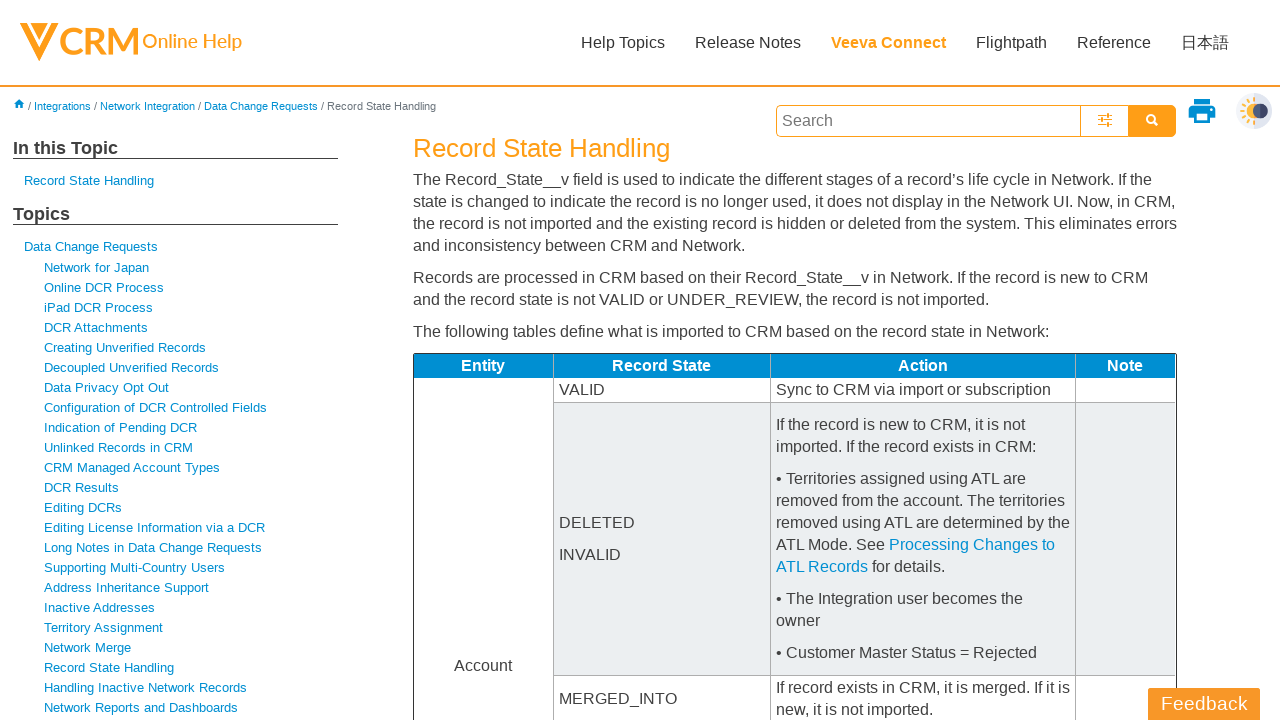

--- FILE ---
content_type: text/html
request_url: https://crmhelp.veeva.com/doc/Content/CRM_topics/Integration/Network_Integration/RecordStateHandling.htm
body_size: 7010
content:
<!DOCTYPE html>
<html xmlns:MadCap="http://www.madcapsoftware.com/Schemas/MadCap.xsd" lang="en-us" xml:lang="en-us" class="_Skins_HTML5___Top_Navigation" data-mc-search-type="Stem" data-mc-help-system-file-name="Default.xml" data-mc-path-to-help-system="../../../../" data-mc-has-content-body="True" data-mc-toc-path="Help Topics|Integrations|Network Integration|Data Change Requests" data-mc-target-type="WebHelp2" data-mc-runtime-file-type="Topic;Default" data-mc-preload-images="false" data-mc-in-preview-mode="false">
    <head>
        <meta name="viewport" content="width=device-width, initial-scale=1.0" />
        <meta http-equiv="X-UA-Compatible" content="IE=edge" />
        <meta http-equiv="Content-Type" content="text/html; charset=utf-8" />
        <meta charset="utf-8" /><title>Record State Handling</title>
        <link rel="shortcut icon" href="../../../Resources/Images/Site_assets/favicon.png" />
        <!-- Remove swiftype
        <script type="text/javascript" src="../Scripts/jquery.swiftype.autocomplete.js">
        </script>
        <script type="text/javascript" src="../Scripts/jquery.swiftype.search.js">
        </script>
		-->
        <link href="../../../../Skins/Default/Stylesheets/Slideshow.css" rel="stylesheet" type="text/css" data-mc-generated="True" />
        <link href="../../../../Skins/Default/Stylesheets/TextEffects.css" rel="stylesheet" type="text/css" data-mc-generated="True" />
        <link href="../../../../Skins/Default/Stylesheets/Topic.css" rel="stylesheet" type="text/css" data-mc-generated="True" />
        <link href="../../../../Skins/Default/Stylesheets/Components/Styles.css" rel="stylesheet" type="text/css" data-mc-generated="True" />
        <link href="../../../../Skins/Default/Stylesheets/Components/Tablet.css" rel="stylesheet" type="text/css" data-mc-generated="True" />
        <link href="../../../../Skins/Default/Stylesheets/Components/Mobile.css" rel="stylesheet" type="text/css" data-mc-generated="True" />
        <link href="../../../../Skins/Default/Stylesheets/Components/Print.css" rel="stylesheet" type="text/css" data-mc-generated="True" />
        <link href="../../../../Skins/Fluid/Stylesheets/foundation.6.2.3.css" rel="stylesheet" type="text/css" data-mc-generated="True" />
        <link href="../../../../Skins/Fluid/Stylesheets/Styles.css" rel="stylesheet" type="text/css" data-mc-generated="True" />
        <link href="../../../../Skins/Fluid/Stylesheets/Tablet.css" rel="stylesheet" type="text/css" data-mc-generated="True" />
        <link href="../../../../Skins/Fluid/Stylesheets/Mobile.css" rel="stylesheet" type="text/css" data-mc-generated="True" />
        <link href="../../../../Skins/Fluid/Stylesheets/Print.css" rel="stylesheet" type="text/css" data-mc-generated="True" />
        <link href="https://fonts.googleapis.com/icon?family=Material+Icons" rel="stylesheet" />
        <link href="../../../Resources/Stylesheets/MainStyles.css?v=1.1" rel="stylesheet" type="text/css" />
        <link href="../../../Resources/Stylesheets/st-styles.css?v=1.1" rel="stylesheet" type="text/css" />
        <link href="../../../Resources/Stylesheets/ionicons.min.css" rel="stylesheet" type="text/css" />
        <link href="../../../Resources/Stylesheets/FooterStyles.css" rel="stylesheet" type="text/css" />
        <link href="../../../Resources/Stylesheets/queries.css?v=1.1" rel="stylesheet" type="text/css" />
        <link href="../../../Resources/TableStyles/Veeva Table Style.css" rel="stylesheet" data-mc-stylesheet-type="table" />
        <link href="../../../Resources/Stylesheets/MainStyles.css" rel="stylesheet" type="text/css" />
        <script src="../../../../Resources/Scripts/jquery.min.js" type="text/javascript">
        </script>
        <script src="../../../../Resources/Scripts/purify.min.js" type="text/javascript" defer="defer">
        </script>
        <script src="../../../../Resources/Scripts/require.min.js" type="text/javascript" defer="defer">
        </script>
        <script src="../../../../Resources/Scripts/require.config.js" type="text/javascript" defer="defer">
        </script>
        <script src="../../../../Resources/Scripts/foundation.6.2.3_custom.js" type="text/javascript" defer="defer">
        </script>
        <script src="../../../../Resources/Scripts/plugins.min.js" type="text/javascript" defer="defer">
        </script>
        <script src="../../../../Resources/Scripts/MadCapGlobal.js" type="text/javascript" defer="defer">
        </script>
        <script src="../../../../Resources/Scripts/MadCapDom.js" type="text/javascript" defer="defer">
        </script>
        <script src="../../../../Resources/Scripts/MadCapUtilities.js" type="text/javascript" defer="defer">
        </script>
        <script src="../../../../Resources/Scripts/MadCapXhr.js" type="text/javascript" defer="defer">
        </script>
        <script src="../../../../Resources/Scripts/MadCapTextEffects.js" type="text/javascript" defer="defer">
        </script>
        <script src="../../../../Resources/Scripts/MadCapSlideshow.js" type="text/javascript" defer="defer">
        </script>
        <script src="../../../../Resources/Scripts/MadCapMessageBus.js" type="text/javascript" defer="defer">
        </script>
        <script src="../../../../Resources/Scripts/MadCapDefault.js" type="text/javascript" defer="defer">
        </script>
        <script src="../../../../Resources/Scripts/MadCapMediaQueries.js" type="text/javascript" defer="defer">
        </script>
        <script src="../../../../Resources/Scripts/MadCapAccessibility.js" type="text/javascript" defer="defer">
        </script>
        <script src="../../../../Resources/Scripts/MadCapHelpSystem.js" type="text/javascript" defer="defer">
        </script>
        <script src="../../../../Resources/Scripts/MadCapAliasFile.js" type="text/javascript" defer="defer">
        </script>
        <script src="../../../../Resources/Scripts/MadCapSkinHelper.js" type="text/javascript" defer="defer">
        </script>
        <script src="../../../../Resources/Scripts/MadCapToc.js" type="text/javascript" defer="defer">
        </script>
        <script src="../../../../Resources/Scripts/MadCapToc.Breadcrumbs.js" type="text/javascript" defer="defer">
        </script>
        <script src="../../../../Resources/Scripts/MadCapToc.MiniToc.js" type="text/javascript" defer="defer">
        </script>
        <script src="../../../../Resources/Scripts/MadCapToc.SideMenu.js" type="text/javascript" defer="defer">
        </script>
        <script src="../../../../Resources/Scripts/MadCapIndex.js" type="text/javascript" defer="defer">
        </script>
        <script src="../../../../Resources/Scripts/MadCapGlossary.js" type="text/javascript" defer="defer">
        </script>
        <script src="../../../../Resources/Scripts/MadCapParser.js" type="text/javascript" defer="defer">
        </script>
        <script src="../../../../Resources/Scripts/MadCapSearch.js" type="text/javascript" defer="defer">
        </script>
        <script src="../../../../Resources/Scripts/MadCapNavigateTopics.js" type="text/javascript" defer="defer">
        </script>
        <script src="../../../../Resources/Scripts/MadCapLms.js" type="text/javascript" defer="defer">
        </script>
        <script src="../../../../Resources/Scripts/MadCapELearning.js" type="text/javascript" defer="defer">
        </script>
        <script src="../../../../Resources/Scripts/MadCapTopic.js" type="text/javascript" defer="defer">
        </script>
        <script src="../../../../Resources/Scripts/MadCapMicroContentComponent.js" type="text/javascript" defer="defer">
        </script>
        <script src="../../../../Resources/Scripts/MadCapSearchHelper.js" type="text/javascript" defer="defer">
        </script>
        <script src="../../../../Resources/Scripts/MadCapTopicElements.js" type="text/javascript" defer="defer">
        </script>
        <script src="../../../../Resources/Scripts/MadCapFluid.js" type="text/javascript" defer="defer">
        </script>
        <script type="text/javascript" src="../../../Resources/Scripts/back_to_top.js">
        </script>
        <script type="text/javascript" src="../../../Resources/Scripts/themeToggle.js">
        </script>
        <script type="text/javascript" src="../../../Resources/Scripts/getScroll.js">
        </script>
        <script src="https://www.google.com/recaptcha/api.js" async="async" defer="defer">
        </script>
    </head>
    <body>
        <div class="foundation-wrap off-canvas-wrapper">
            <div class="off-canvas-wrapper-inner" data-off-canvas-wrapper="">
                <aside class="off-canvas position-right" role="navigation" id="offCanvas" data-off-canvas="" data-position="right" data-mc-ignore="true">
                    <ul class="off-canvas-drilldown vertical menu off-canvas-list" data-drilldown="" data-mc-back-link="Back" data-mc-css-tree-node-expanded="is-drilldown-submenu-parent" data-mc-css-tree-node-collapsed="is-drilldown-submenu-parent" data-mc-css-sub-menu="vertical menu slide-in-right is-drilldown-submenu" data-mc-include-indicator="False" data-mc-include-icon="False" data-mc-include-parent-link="True" data-mc-include-back="True" data-mc-defer-expand-event="True" data-mc-expand-event="click.zf.drilldown" data-mc-toc="True">
                    </ul>
                </aside>
                <div class="off-canvas-content inner-wrap" data-off-canvas-content="">
                    <div data-sticky-container="" class="title-bar-container">
                        <nav class="title-bar tab-bar sticky" role="banner" data-sticky="" data-options="marginTop:0" style="width:100%" data-sticky-on="only screen and (min-width: 1280px)" data-mc-ignore="true"><a class="skip-to-content fluid-skip showOnFocus" href="#">Skip To Main Content</a>
                            <div class="middle title-bar-section outer-row clearfix">
                                <div class="menu-icon-container relative clearfix">
                                    <div class="central-account-wrapper">
                                        <div class="central-dropdown"><a class="central-account-drop"><span class="central-account-image"></span><span class="central-account-text">Account</span></a>
                                            <div class="central-dropdown-content"><a class="MCCentralLink central-dropdown-content-settings">Settings</a>
                                                <hr class="central-separator" /><a class="MCCentralLink central-dropdown-content-logout">Logout</a>
                                            </div>
                                        </div>
                                    </div>
                                    <button class="menu-icon" aria-label="Show Navigation Panel" data-toggle="offCanvas"><span></span>
                                    </button>
                                </div>
                            </div>
                            <div class="title-bar-layout outer-row">
                                <div class="logo-wrapper"><a class="logo" href="../../../Home.htm" alt="Logo"></a>
                                </div>
                                <div class="navigation-wrapper nocontent">
                                    <ul class="navigation clearfix" role="navigation" data-mc-css-tree-node-has-children="has-children" data-mc-css-sub-menu="sub-menu" data-mc-expand-event="mouseenter" data-mc-top-nav-menu="True" data-mc-max-depth="3" data-mc-include-icon="False" data-mc-include-indicator="False" data-mc-include-children="True" data-mc-include-siblings="True" data-mc-include-parent="True" data-mc-toc="True">
                                        <li class="placeholder" style="visibility:hidden"><a>placeholder</a>
                                        </li>
                                    </ul>
                                </div>
                                <div class="central-account-wrapper">
                                    <div class="central-dropdown"><a class="central-account-drop"><span class="central-account-image"></span><span class="central-account-text">Account</span></a>
                                        <div class="central-dropdown-content"><a class="MCCentralLink central-dropdown-content-settings">Settings</a>
                                            <hr class="central-separator" /><a class="MCCentralLink central-dropdown-content-logout">Logout</a>
                                        </div>
                                    </div>
                                </div>
                                <div class="nav-search-wrapper">
                                    <div class="nav-search row">
                                        <form class="search" action="#">
                                            <div class="search-bar search-bar-container needs-pie">
                                                <input class="search-field needs-pie" type="search" aria-label="Search Field" placeholder="Search the online help" />
                                                <div class="search-filter-wrapper"><span class="invisible-label" id="search-filters-label">Filter: </span>
                                                    <div class="search-filter" aria-haspopup="true" aria-controls="sf-content" aria-expanded="false" aria-label="Search Filter" title="All Files" role="button" tabindex="0">
                                                    </div>
                                                    <div class="search-filter-content" id="sf-content">
                                                        <ul>
                                                            <li>
                                                                <button class="mc-dropdown-item" aria-labelledby="search-filters-label filterSelectorLabel-00001"><span id="filterSelectorLabel-00001">All Files</span>
                                                                </button>
                                                            </li>
                                                        </ul>
                                                    </div>
                                                </div>
                                                <div class="search-submit-wrapper" dir="ltr">
                                                    <div class="search-submit" title="Search" role="button" tabindex="0"><span class="invisible-label">Submit Search</span>
                                                    </div>
                                                </div>
                                            </div>
                                        </form>
                                    </div>
                                </div>
                            </div>
                        </nav>
                    </div>
                    <div class="main-section">
                        <div class="row outer-row sidenav-layout">
                            <nav class="sidenav-wrapper">
                                <div class="sidenav-container">
                                    <ul class="off-canvas-accordion vertical menu sidenav" data-accordion-menu="" data-mc-css-tree-node-expanded="is-accordion-submenu-parent" data-mc-css-tree-node-collapsed="is-accordion-submenu-parent" data-mc-css-sub-menu="vertical menu accordion-menu is-accordion-submenu nested" data-mc-include-indicator="False" data-mc-include-icon="False" data-mc-include-parent-link="False" data-mc-include-back="False" data-mc-defer-expand-event="True" data-mc-expand-event="click.zf.accordionMenu" data-mc-toc="True" data-mc-side-nav-menu="True">
                                    </ul>
                                </div>
                            </nav>
                            <div class="body-container">
                                <div data-mc-content-body="True">
                                    <!-- Dark mode toggle -->
                                    <img src="../../../Resources/Images/dark-mode.png" id="theme-toggle-dark" onclick="swapButtonHandler()" style="width: 36px;float: right;margin: 8px;cursor: pointer;" title="light/dark theme" />
                                    <img src="../../../Resources/Images/light-mode.png" id="theme-toggle-light" onclick="swapButtonHandler()" style="display: none;width: 36px;float: right;margin: 8px;cursor: pointer;" title="light/dark theme" />
                                    <!-- End Dark mode toggle -->
                                    <button class="btn toolstip" type="submit" onclick="MadCap.TextEffects.TextEffectControl.ExpandAll('open');printDiv('printArea')" style="float:right;border-style:none;cursor:pointer"><i class="material-icons">print</i><span class="toolstiptext">Print this topic</span>
                                    </button>
                                    <div class="content">
                                        <form id="search">
                                            <div>
                                                <button type="submit" form="search" class="st-submit"><i class="ion-search st-submit-ion"></i>
                                                </button>
                                                <button type="button" id="st-fav-btn" class="st-fav checkHide"><i class="ion-android-options st-submit-ion"></i>
                                                </button>
                                                <input type="text" placeholder="Search" class="st-search-input" id="st-search-input" />
                                                <div id="st-suggest">
                                                    <div>
                                                        <p>Popular Searches</p>
                                                        <ul class="st-pop-list" id="pop-list">
                                                            <li class="st-pop-li"><span class="st-pre-link">Call</span>
                                                            </li>
                                                            <li class="st-pop-li"><span class="st-pre-link">CLM</span>
                                                            </li>
                                                            <li class="st-pop-li"><span class="st-pre-link">Account</span>
                                                            </li>
                                                            <li class="st-pop-li"><span class="st-pre-link">Approved Email</span>
                                                            </li>
                                                            <li class="st-pop-li"><span class="st-pre-link">Event</span>
                                                            </li>
                                                            <li class="st-pop-li"><span class="st-pre-link">MCCP</span>
                                                            </li>
                                                        </ul>
                                                    </div>
                                                </div>
                                                <div id="st-settings">
                                                    <div style="margin-bottom: 10px;">
                                                        <input id="exact-search" type="checkbox" />
                                                        <label for="exact-search">Enable Exact Search</label>
                                                    </div>
                                                    <select size="16" id="filter" name="filter" style="overflow-y: scroll;">
                                                        <option value="default" style="display:none;" selected="selected">You Shouldn't be Able to See This</option>
                                                        <optgroup label="Search by Platform" style="color: #F89628; padding-left: 4px;">
                                                            <option style="font-size: 80%;" value="Browser">Browser</option>
                                                            <option style="font-size: 80%;" value="CRM Desktop (Mac)">CRM Desktop (Mac)</option>
                                                            <option style="font-size: 80%;" value="CRM Desktop (Windows)">CRM Desktop (Windows)</option>
                                                            <option style="font-size: 80%;" value="iPad">iPad</option>
                                                            <option style="font-size: 80%;" value="iPhone">iPhone</option>
                                                        </optgroup>
                                                        <optgroup label="Search by Module" style="margin-top: 12px; color: #F89628; padding-left: 4px;">
                                                            <option style="font-size: 80%;" value="Accounts">Accounts</option>
                                                            <option style="font-size: 80%;" value="Approved Email">Approved Email</option>
                                                            <option style="font-size: 80%;" value="Call Reporting">Call Reporting</option>
                                                            <option style="font-size: 80%;" value="CLM">CLM</option>
                                                            <option style="font-size: 80%;" value="Consent Capture">Consent Capture</option>
                                                            <option style="font-size: 80%;" value="Engage">Engage</option>
                                                            <option style="font-size: 80%;" value="Events Management">Events Management</option>
                                                            <option style="font-size: 80%;" value="Integrations">Integrations</option>
                                                            <option style="font-size: 80%;" value="Inventory Monitoring">Inventory Monitoring</option>
                                                            <option style="font-size: 80%;" value="Medical">Medical</option>
                                                            <option style="font-size: 80%;" value="MyInsights">MyInsights</option>
                                                            <option style="font-size: 80%;" value="Order Management">Order Management</option>
                                                            <option style="font-size: 80%;" value="Samples">Samples</option>
                                                            <option style="font-size: 80%;" value="Scheduling and Planning">Scheduling and Planning</option>
                                                            <option style="font-size: 80%;" value="Surveys">Surveys</option>
                                                        </optgroup>
                                                    </select><a href="" id="reset" name="reset" style="display:block;font-size:.7em;">Clear Filter</a>
                                                </div>
                                            </div>
                                        </form>
                                        <div class="nocontent">
                                            <div class="MCBreadcrumbsBox_0 breadcrumbs" role="navigation" aria-label="Breadcrumbs" data-mc-breadcrumbs-divider="/" data-mc-breadcrumbs-count="6" data-mc-toc="True"><span class="MCBreadcrumbsPrefix">You are here: </span>
                                            </div>
                                        </div>
                                        <div class="col-left">
                                            <div class="sideMenu">
                                                <div id="headingsMenu">
                                                    <p>In this Topic</p>
                                                    <ul data-magellan="" data-animation-duration="250" data-active-class="selected" data-scroll-container-on="small" class="nocontent menu _Skins_SideMenuNew mc-component">
                                                        <li><a href="#RecordStateHandling">Record State Handling</a>
                                                        </li>
                                                    </ul>
                                                </div>
                                                <p>Topics</p>
                                                <ul class="nocontent menu _Skins_SideMenuNew mc-component" data-mc-is-context-sensitive="True" data-mc-linked-toc="Data/Tocs/CRM_TopMenu.js" data-mc-side-menu="True" data-mc-max-depth="1" data-mc-include-icon="False" data-mc-include-indicator="False" data-mc-include-children="True" data-mc-include-siblings="True" data-mc-include-parent="True" data-mc-toc="True">
                                                </ul><a href="#open-modal" style="color: #f89728;"><button style="" class="btn-veeva btn-veeva-primary" type="submit">Feedback</button></a>
                                            </div>
                                        </div>
                                        <div class="col-right" id="printArea" style="margin-left: 400px;" data-swiftype-index="true">
                                            <div role="main" id="mc-main-content">
                                                <h2 id="RecordStateHandling" data-magellan-target="RecordStateHandling"><a name="aanchor220"></a>
                                                    <MadCap:concept term="Integrations" />Record State Handling</h2>
                                                <p>The Record_State__v field is used to indicate the different stages of a record’s life cycle in Network. If the state is changed to indicate the record is no longer used, it does not display in the Network UI. Now, in CRM, the record is not imported and the existing record is hidden or deleted from the system. This eliminates errors and inconsistency between CRM and Network.</p>
                                                <p>Records are processed in CRM based on their Record_State__v in Network. If the record is new to CRM and the record state is not VALID or UNDER_REVIEW, the record is not imported.</p>
                                                <p>The following tables define what is imported to CRM based on the record state in Network:</p>
                                                <table class="TableStyle-Veeva_Table_Style" style="mc-table-style: url('../../../Resources/TableStyles/Veeva Table Style.css');" cellspacing="0">
                                                    <col style="width: 108pt;" class="TableStyle-Veeva_Table_Style-Column-Column1" />
                                                    <col style="width: 164pt;" class="TableStyle-Veeva_Table_Style-Column-Column1" />
                                                    <col style="width: 234pt;" class="TableStyle-Veeva_Table_Style-Column-Column1" />
                                                    <col style="width: 75pt;" class="TableStyle-Veeva_Table_Style-Column-Column1" />
                                                    <thead>
                                                        <tr class="TableStyle-Veeva_Table_Style-Head-Header1">
                                                            <th class="TableStyle-Veeva_Table_Style-HeadE-Column1-Header1">Entity	</th>
                                                            <th class="TableStyle-Veeva_Table_Style-HeadE-Column1-Header1">Record State</th>
                                                            <th class="TableStyle-Veeva_Table_Style-HeadE-Column1-Header1">	Action</th>
                                                            <th class="TableStyle-Veeva_Table_Style-HeadD-Column1-Header1">	Note</th>
                                                        </tr>
                                                    </thead>
                                                    <tbody>
                                                        <tr class="TableStyle-Veeva_Table_Style-Body-Body2">
                                                            <td class="TableStyle-Veeva_Table_Style-BodyE-Column1-Body2" rowspan="5" style="text-align: center;">Account</td>
                                                            <td class="TableStyle-Veeva_Table_Style-BodyE-Column1-Body2">	VALID</td>
                                                            <td class="TableStyle-Veeva_Table_Style-BodyE-Column1-Body2">	Sync to CRM via import or subscription</td>
                                                            <td class="TableStyle-Veeva_Table_Style-BodyD-Column1-Body2">&#160;</td>
                                                        </tr>
                                                        <tr class="TableStyle-Veeva_Table_Style-Body-Body1">
                                                            <td class="TableStyle-Veeva_Table_Style-BodyE-Column1-Body1">
                                                                <p>DELETED</p>
                                                                <p>INVALID</p>
                                                            </td>
                                                            <td class="TableStyle-Veeva_Table_Style-BodyE-Column1-Body1">
                                                                <p>	If the record is new to CRM, it is not imported. If the record exists in CRM:</p>
                                                                <p>•	Territories assigned using ATL are removed from the account.  The territories removed using ATL are determined by the ATL Mode.  See <a href="../../Accounts/TerritoryManagement/AssignAccts/ATL.htm#ProcessingChangestoATLRecords">Processing Changes to ATL Records</a> for details.</p>
                                                                <p>•	The Integration user becomes the owner</p>
                                                                <p>•	Customer Master Status = Rejected</p>
                                                            </td>
                                                            <td class="TableStyle-Veeva_Table_Style-BodyD-Column1-Body1">&#160;</td>
                                                        </tr>
                                                        <tr class="TableStyle-Veeva_Table_Style-Body-Body2">
                                                            <td class="TableStyle-Veeva_Table_Style-BodyE-Column1-Body2">MERGED_INTO</td>
                                                            <td class="TableStyle-Veeva_Table_Style-BodyE-Column1-Body2">	If record exists in CRM, it is merged. If it is new, it is not imported.</td>
                                                            <td class="TableStyle-Veeva_Table_Style-BodyD-Column1-Body2">&#160;</td>
                                                        </tr>
                                                        <tr class="TableStyle-Veeva_Table_Style-Body-Body1">
                                                            <td class="TableStyle-Veeva_Table_Style-BodyE-Column1-Body1">
                                                                <p>MERGE_INACTIVATED</p>
                                                                <p>MERGE_ADDED</p>
                                                            </td>
                                                            <td class="TableStyle-Veeva_Table_Style-BodyE-Column1-Body1">	These record state values only apply to child entity</td>
                                                            <td class="TableStyle-Veeva_Table_Style-BodyD-Column1-Body1">&#160;</td>
                                                        </tr>
                                                        <tr class="TableStyle-Veeva_Table_Style-Body-Body2">
                                                            <td class="TableStyle-Veeva_Table_Style-BodyB-Column1-Body2">UNDER_REVIEW</td>
                                                            <td class="TableStyle-Veeva_Table_Style-BodyB-Column1-Body2">	The record is imported to CRM, Account Customer Master Status is set to Under Review	</td>
                                                            <td class="TableStyle-Veeva_Table_Style-BodyA-Column1-Body2">Only if Data Change Request Mode Veeva Custom Setting is set to 2</td>
                                                        </tr>
                                                    </tbody>
                                                </table>
                                                <p>&#160;</p>
                                                <table class="TableStyle-Veeva_Table_Style" style="mc-table-style: url('../../../Resources/TableStyles/Veeva Table Style.css');" cellspacing="0">
                                                    <col style="width: 108pt;" class="TableStyle-Veeva_Table_Style-Column-Column1" />
                                                    <col style="width: 164pt;" class="TableStyle-Veeva_Table_Style-Column-Column1" />
                                                    <col style="width: 234pt;" class="TableStyle-Veeva_Table_Style-Column-Column1" />
                                                    <col style="width: 75pt;" class="TableStyle-Veeva_Table_Style-Column-Column1" />
                                                    <thead>
                                                        <tr class="TableStyle-Veeva_Table_Style-Head-Header1">
                                                            <th class="TableStyle-Veeva_Table_Style-HeadE-Column1-Header1">Entity	</th>
                                                            <th class="TableStyle-Veeva_Table_Style-HeadE-Column1-Header1">Record State</th>
                                                            <th class="TableStyle-Veeva_Table_Style-HeadE-Column1-Header1">	Action</th>
                                                            <th class="TableStyle-Veeva_Table_Style-HeadD-Column1-Header1">	Note</th>
                                                        </tr>
                                                    </thead>
                                                    <tbody>
                                                        <tr class="TableStyle-Veeva_Table_Style-Body-Body2">
                                                            <td class="TableStyle-Veeva_Table_Style-BodyE-Column1-Body2" rowspan="3" style="text-align: center;">Child Account</td>
                                                            <td class="TableStyle-Veeva_Table_Style-BodyE-Column1-Body2">VALID</td>
                                                            <td class="TableStyle-Veeva_Table_Style-BodyE-Column1-Body2">	Sync to CRM via import or subscription</td>
                                                            <td class="TableStyle-Veeva_Table_Style-BodyD-Column1-Body2">&#160;</td>
                                                        </tr>
                                                        <tr class="TableStyle-Veeva_Table_Style-Body-Body1">
                                                            <td class="TableStyle-Veeva_Table_Style-BodyE-Column1-Body1">
                                                                <p>DELETED</p>
                                                                <p>MERGED_INTO</p>
                                                                <p>MERGE_INACTIVATED</p>
                                                                <p>MERGE_ADDED</p>
                                                                <p>INVALID</p>
                                                            </td>
                                                            <td class="TableStyle-Veeva_Table_Style-BodyE-Column1-Body1">	The record is deleted in CRM</td>
                                                            <td class="TableStyle-Veeva_Table_Style-BodyD-Column1-Body1">&#160;</td>
                                                        </tr>
                                                        <tr class="TableStyle-Veeva_Table_Style-Body-Body2">
                                                            <td class="TableStyle-Veeva_Table_Style-BodyB-Column1-Body2">UNDER_REVIEW</td>
                                                            <td class="TableStyle-Veeva_Table_Style-BodyB-Column1-Body2">	The record is not imported to CRM</td>
                                                            <td class="TableStyle-Veeva_Table_Style-BodyA-Column1-Body2">&#160;</td>
                                                        </tr>
                                                    </tbody>
                                                </table>
                                                <p>&#160;</p>
                                                <table class="TableStyle-Veeva_Table_Style" style="mc-table-style: url('../../../Resources/TableStyles/Veeva Table Style.css');" cellspacing="0">
                                                    <col style="width: 108pt;" class="TableStyle-Veeva_Table_Style-Column-Column1" />
                                                    <col style="width: 164pt;" class="TableStyle-Veeva_Table_Style-Column-Column1" />
                                                    <col style="width: 234pt;" class="TableStyle-Veeva_Table_Style-Column-Column1" />
                                                    <col style="width: 75pt;" class="TableStyle-Veeva_Table_Style-Column-Column1" />
                                                    <thead>
                                                        <tr class="TableStyle-Veeva_Table_Style-Head-Header1">
                                                            <th class="TableStyle-Veeva_Table_Style-HeadE-Column1-Header1">Entity	</th>
                                                            <th class="TableStyle-Veeva_Table_Style-HeadE-Column1-Header1">Record State</th>
                                                            <th class="TableStyle-Veeva_Table_Style-HeadE-Column1-Header1">	Action</th>
                                                            <th class="TableStyle-Veeva_Table_Style-HeadD-Column1-Header1">	Note</th>
                                                        </tr>
                                                    </thead>
                                                    <tbody>
                                                        <tr class="TableStyle-Veeva_Table_Style-Body-Body2">
                                                            <td class="TableStyle-Veeva_Table_Style-BodyE-Column1-Body2" rowspan="4" style="text-align: center;">Address</td>
                                                            <td class="TableStyle-Veeva_Table_Style-BodyE-Column1-Body2">VALID</td>
                                                            <td class="TableStyle-Veeva_Table_Style-BodyE-Column1-Body2">	Sync to CRM via import or subscription</td>
                                                            <td class="TableStyle-Veeva_Table_Style-BodyD-Column1-Body2">&#160;</td>
                                                        </tr>
                                                        <tr class="TableStyle-Veeva_Table_Style-Body-Body1">
                                                            <td class="TableStyle-Veeva_Table_Style-BodyE-Column1-Body1">
                                                                <p>DELETED</p>
                                                                <p>MERGE_INACTIVATED</p>
                                                                <p>INVALID</p>
                                                            </td>
                                                            <td class="TableStyle-Veeva_Table_Style-BodyE-Column1-Body1">If the record is new to CRM, it is not imported. If the record exists in CRM, the Inactive flag is selected and the Customer_Master_Status_vod__c field on the Address object is set to Rejected_vod.</td>
                                                            <td class="TableStyle-Veeva_Table_Style-BodyD-Column1-Body1">&#160;</td>
                                                        </tr>
                                                        <tr class="TableStyle-Veeva_Table_Style-Body-Body2">
                                                            <td class="TableStyle-Veeva_Table_Style-BodyE-Column1-Body2">
                                                                <p>MERGED_INTO</p>
                                                                <p>MERGE_ADDED</p>
                                                            </td>
                                                            <td class="TableStyle-Veeva_Table_Style-BodyE-Column1-Body2">
                                                                <p>If the selected address exists in CRM, the Inactive flag is selected on the merge loser address and the Customer_Master_Status_vod__c field on the Address object is set to Rejected_vod. All field values that do not exist in the merge winner address are copied  to the winner address.
</p>
                                                                <p>If a merge winner does not exist in CRM when a merge is propagated, instead of setting the loser address to inactive and the Customer_Master_Status_vod__c field to Rejected_vod, the loser address is updated with the winning address' Network external Id.</p>
                                                            </td>
                                                            <td class="TableStyle-Veeva_Table_Style-BodyD-Column1-Body2">&#160;</td>
                                                        </tr>
                                                        <tr class="TableStyle-Veeva_Table_Style-Body-Body1">
                                                            <td class="TableStyle-Veeva_Table_Style-BodyB-Column1-Body1">UNDER_REVIEW</td>
                                                            <td class="TableStyle-Veeva_Table_Style-BodyB-Column1-Body1">	The record is imported to CRM, Address Customer Master Status is set to Under Review</td>
                                                            <td class="TableStyle-Veeva_Table_Style-BodyA-Column1-Body1">Only if Data Change Request Mode Veeva Custom Setting is set to 2</td>
                                                        </tr>
                                                    </tbody>
                                                </table>
                                                <p>CRM uses a flag (Inactive_vod__c) on Address object to indicate address status, while Network uses picklist Address_Status__v. In order to ensure address status is consistent, it is recommended to create a custom field in CRM with the same picklist values, and map it to Address_Status__v. Then create workflow rules to update Inactive_vod__c based on Network address status.</p>
                                                <p>Sample workflow rules:</p>
                                                <ul class="bulleted">
                                                    <li>Activate an address:</li>
                                                    <li class="bullet">If Network Address_Status__v is Active, and Customer_Master_Status_vod__c is not Rejected_vod, then set Inactive_vod__c = False</li>
                                                    <li>Deactivate an address:</li>
                                                    <li class="bullet">If Network Address_Status__v is Inactive, or Customer_Master_Status_vod__c is Rejected_vod, then set Inactive_vod__c = True</li>
                                                </ul>
                                                <table class="TableStyle-Veeva_Table_Style" style="mc-table-style: url('../../../Resources/TableStyles/Veeva Table Style.css');" cellspacing="0">
                                                    <col style="width: 108pt;" class="TableStyle-Veeva_Table_Style-Column-Column1" />
                                                    <col style="width: 164pt;" class="TableStyle-Veeva_Table_Style-Column-Column1" />
                                                    <col style="width: 234pt;" class="TableStyle-Veeva_Table_Style-Column-Column1" />
                                                    <col style="width: 75pt;" class="TableStyle-Veeva_Table_Style-Column-Column1" />
                                                    <thead>
                                                        <tr class="TableStyle-Veeva_Table_Style-Head-Header1">
                                                            <th class="TableStyle-Veeva_Table_Style-HeadE-Column1-Header1">Entity	</th>
                                                            <th class="TableStyle-Veeva_Table_Style-HeadE-Column1-Header1">Record State</th>
                                                            <th class="TableStyle-Veeva_Table_Style-HeadE-Column1-Header1">	Action</th>
                                                            <th class="TableStyle-Veeva_Table_Style-HeadD-Column1-Header1">	Note</th>
                                                        </tr>
                                                    </thead>
                                                    <tbody>
                                                        <tr class="TableStyle-Veeva_Table_Style-Body-Body2">
                                                            <td class="TableStyle-Veeva_Table_Style-BodyE-Column1-Body2" rowspan="3" style="text-align: center;">License	</td>
                                                            <td class="TableStyle-Veeva_Table_Style-BodyE-Column1-Body2">VALID</td>
                                                            <td class="TableStyle-Veeva_Table_Style-BodyE-Column1-Body2">	Sync to CRM via import or subscription</td>
                                                            <td class="TableStyle-Veeva_Table_Style-BodyD-Column1-Body2">&#160;</td>
                                                        </tr>
                                                        <tr class="TableStyle-Veeva_Table_Style-Body-Body1">
                                                            <td class="TableStyle-Veeva_Table_Style-BodyE-Column1-Body1">
                                                                <p>DELETED</p>
                                                                <p>MERGED_INTO</p>
                                                                <p>MERGE_INACTIVATED</p>
                                                                <p>MERGE_ADDED</p>
                                                                <p>INVALID</p>
                                                            </td>
                                                            <td class="TableStyle-Veeva_Table_Style-BodyE-Column1-Body1">	Remove all relevant license values on the associated address</td>
                                                            <td class="TableStyle-Veeva_Table_Style-BodyD-Column1-Body1">&#160;</td>
                                                        </tr>
                                                        <tr class="TableStyle-Veeva_Table_Style-Body-Body2">
                                                            <td class="TableStyle-Veeva_Table_Style-BodyB-Column1-Body2">UNDER_REVIEW</td>
                                                            <td class="TableStyle-Veeva_Table_Style-BodyB-Column1-Body2">	The record is not imported to CRM</td>
                                                            <td class="TableStyle-Veeva_Table_Style-BodyA-Column1-Body2">&#160;</td>
                                                        </tr>
                                                    </tbody>
                                                </table>
                                                <p class="n">A MERGE_INACTIVATED record state occurs in two cases:&#160;when a customer-owned record is merged with a Veeva-owned record or when two Veeva-owned records are merged in the Master system. In the first scenario, the Veeva-owned record takes priority and the children of the customer-owned record are deactivated. In the second scenario, the children of the losing record are deactivated.</p>
                                            </div>
                                        </div>
                                        <div style="clear:both">
                                        </div>
                                    </div>
                                    <div id="open-modal" class="modal-window">
                                        <div><a href="#modal-close" title="" class="modal-close"></a>
                                            <form method="POST" action="/doc/Content/Resources/Scripts/sendmail.php">
                                                <div class="form-group">
                                                    <p> Feedback </p>
                                                </div>
                                                <div class="form-group">
                                                    <input type="email" name="email" class="form-control" id="exampleInputEmail1" aria-describedby="emailHelp" placeholder="Email" required="required" />
                                                </div>
                                                <div class="form-group">
                                                    <div>
                                                    </div><textarea name="message" class="form-control" id="Feedback" placeholder="Provide feedback here" required="required"></textarea>
                                                    <input style="display:none;" id="veeva-url" type="text" name="veeva-url" />
                                                    <input style="display: none;" id="bot-check" type="text" name="bot-check" />
                                                </div>
                                                <div class="g-recaptcha" data-sitekey="6Lfv2ywsAAAAADrscbcbhHqZ2-hgCj3FHHfKSV8O" style="margin-bottom: 1em;">
                                                </div>
                                                <div class="form-group">
                                                    <input type="submit" class="btn btn-veeva-secondary" />
                                                </div>
                                            </form>
                                        </div>
                                    </div>
                                    <div class="footerFix">
                                        <p class="last-updated">This page was last updated on <span class="mc-variable General.LastUpdated variable">December 2, 2025</span>.</p>
                                        <div class="footer" style="border-top-style: solid;border-top-width: 2px;border-top-color: #f89728;">
                                            <div class="row outer-row">
                                                <div class="small-12 medium-3 columns"><a href="http://www.veeva.com/products/crm"><img src="../../../Resources/Images/Site_assets/Veeva-logo-CRM-orange.png" alttext="" class="Hyperlinked footer-logo" style="width: 132px;height: 25px;" /></a>
                                                </div>
                                                <div class="small-12 medium-6 columns">
                                                    <div class="footer-links"><a class="links-for-footer" href="https://support.veeva.com/hc/en-us" onClick="ga('send','event','crmHelpLink','click','contactSupportLink');">Support</a><a class="links-for-footer" href="http://www.veeva.com/">Company</a>
                                                    </div>
                                                    <div class="footer-links"><a class="links-for-footer" href="../../../Home_footer_topics/Copyright.htm">Copyright © <span class="mc-variable General.CompanyName variable">Veeva Systems</span> 2013-<span class="mc-variable General.CopyrightYear variable">2026</span> </a>
                                                    </div>
                                                </div>
                                                <div class="small-12 medium-3 footer-icons columns"> </div>
                                            </div>
                                        </div>
                                    </div><a href="#open-modal" style="color: #f89728;"><button style="" class="btn-veeva btn-veeva-primary" type="submit">Feedback</button></a><a href="#" class="back-to-top" title="back to top"><img src="../../../Resources/Images/Site_assets/backtotopbutton.png" /></a>
                                    <!-- Remove swiftype
        <script type="text/javascript" src="../Scripts/veeva-st-auto.js?v=1.1">
        </script>
		-->
                                    <!-- Elasticsearch -->
                                    <script type="text/javascript" src="../../../Resources/Scripts/search.js">
                                    </script>
                                    <script type="text/javascript" src="../../../Resources/Scripts/autocomplete.js">
                                    </script>
                                    <script type="text/javascript" src="../../../Resources/Scripts/appSearch.js">
                                    </script>
                                    <script type="text/javascript" src="../../../Resources/Scripts/body_end.js?v=1.3">
                                    </script>
                                </div>
                            </div>
                        </div>
                    </div><a data-close="true"></a>
                </div>
            </div>
        </div>
    </body>
</html>

--- FILE ---
content_type: text/css
request_url: https://crmhelp.veeva.com/doc/Content/Resources/TableStyles/Veeva%20Table%20Style.css
body_size: 900
content:
/* MadCap Table Style: */

/*<meta Version="9" />*/

@media non-print
{
	mcTableStyle
	{
		
	}

	mcTableColumnStyle
	{
		
	}

	mcTableHeadStyle
	{
		background-color: #008fd2;
	}

	mcTableBodyStyle
	{
		
	}

	mcTableBodyStyle
	{
		
	}
}

mcTableStyle
{
	name: Veeva Table Style;
	border-collapse: separate;
	border: 1px solid #333;
	max-id: 6;
	cell-padding-left: 5px;
	border-left-style: solid;
	border-left-width: 1px;
	border-left-color: #333333;
	border-right-style: solid;
	border-right-width: 1px;
	border-right-color: #333333;
	border-top-style: solid;
	border-top-width: 1px;
	border-top-color: #333333;
	border-bottom-style: solid;
	border-bottom-width: 1px;
	border-bottom-color: #333333;
	overflow: hidden;
	border-top-left-radius: 2px;
	border-top-right-radius: 2px;
	border-bottom-right-radius: 2px;
	border-bottom-left-radius: 2px;
	cell-padding-right: 5px;
}

mcTableColumnStyle
{
	span: 1;
	separator-style: solid;
	separator-width: 1px;
	separator-color: #aeaeae;
	name: Column1;
	id: 0;
	font-family: Arial;
	vertical-align: middle;
	cell-content-style-tag: p;
}

mcTableHeadStyle
{
	span: 1;
	id: 6;
	name: Header1;
	background-color: #008fd2;
}

mcTableBodyStyle
{
	span: 1;
	separator-style: solid;
	separator-width: 1px;
	separator-color: #aeaeae;
	id: 5;
	name: Body2;
	cell-content-style-tag: p;
}

mcTableBodyStyle
{
	span: 1;
	separator-style: solid;
	separator-width: 1px;
	separator-color: #aeaeae;
	name: Body1;
	id: 1;
	type: Automatic;
	background-color: #eceff1;
	font-family: Arial;
	cell-content-style-tag: p;
}


/* Cell Styles: */
 
@media non-print
{
	.TableStyle-Veeva_Table_Style
	{
		border-spacing: 0px 0px;
	}

	.TableStyle-Veeva_Table_Style-HeadI-Column1-Header1
	{
		background-color: #008fd2;
	}

	.TableStyle-Veeva_Table_Style-HeadE-Column1-Header1
	{
		background-color: #008fd2;
	}

	.TableStyle-Veeva_Table_Style-HeadF-Column1-Header1
	{
		background-color: #008fd2;
	}

	.TableStyle-Veeva_Table_Style-HeadH-Column1-Header1
	{
		background-color: #008fd2;
	}

	.TableStyle-Veeva_Table_Style-HeadD-Column1-Header1
	{
		background-color: #008fd2;
	}

	.TableStyle-Veeva_Table_Style-HeadC-Column1-Header1
	{
		background-color: #008fd2;
	}

	.TableStyle-Veeva_Table_Style-HeadB-Column1-Header1
	{
		background-color: #008fd2;
	}

	.TableStyle-Veeva_Table_Style-HeadA-Column1-Header1
	{
		background-color: #008fd2;
	}

	.TableStyle-Veeva_Table_Style-HeadG-Column1-Header1
	{
		background-color: #008fd2;
	}
}

.TableStyle-Veeva_Table_Style
{
	border-collapse: separate;
	overflow: hidden;
	border-left-style: solid;
	border-left-color: #333333;
	border-left-width: 1px;
	border-right-style: solid;
	border-right-color: #333333;
	border-right-width: 1px;
	border-top-style: solid;
	border-top-color: #333333;
	border-top-width: 1px;
	border-bottom-style: solid;
	border-bottom-color: #333333;
	border-bottom-width: 1px;
	border-top-left-radius: 2px;
	border-top-right-radius: 2px;
	border-bottom-right-radius: 2px;
	border-bottom-left-radius: 2px;
	border-spacing: 0px 0px;
}

.TableStyle-Veeva_Table_Style-Column-Column1
{
	
}

.TableStyle-Veeva_Table_Style-Head-Header1
{
	
}

.TableStyle-Veeva_Table_Style-HeadI-Column1-Header1
{
	padding-left: 5px;
	padding-right: 5px;
	font-family: Arial;
	vertical-align: middle;
	background-color: #008fd2;
}

.TableStyle-Veeva_Table_Style-HeadI-Column1-Header1 p
{
	font-family: Arial;
}

.TableStyle-Veeva_Table_Style-HeadE-Column1-Header1
{
	padding-left: 5px;
	padding-right: 5px;
	font-family: Arial;
	vertical-align: middle;
	border-right-width: 1px;
	border-right-color: #aeaeae;
	border-right-style: solid;
	background-color: #008fd2;
}

.TableStyle-Veeva_Table_Style-HeadE-Column1-Header1 p
{
	font-family: Arial;
}

.TableStyle-Veeva_Table_Style-HeadF-Column1-Header1
{
	padding-left: 5px;
	padding-right: 5px;
	font-family: Arial;
	vertical-align: middle;
	background-color: #008fd2;
}

.TableStyle-Veeva_Table_Style-HeadF-Column1-Header1 p
{
	font-family: Arial;
}

.TableStyle-Veeva_Table_Style-HeadH-Column1-Header1
{
	padding-left: 5px;
	padding-right: 5px;
	font-family: Arial;
	vertical-align: middle;
	border-right-width: 1px;
	border-right-color: #aeaeae;
	border-right-style: solid;
	background-color: #008fd2;
}

.TableStyle-Veeva_Table_Style-HeadH-Column1-Header1 p
{
	font-family: Arial;
}

.TableStyle-Veeva_Table_Style-HeadD-Column1-Header1
{
	padding-left: 5px;
	padding-right: 5px;
	font-family: Arial;
	vertical-align: middle;
	background-color: #008fd2;
}

.TableStyle-Veeva_Table_Style-HeadD-Column1-Header1 p
{
	font-family: Arial;
}

.TableStyle-Veeva_Table_Style-HeadC-Column1-Header1
{
	padding-left: 5px;
	padding-right: 5px;
	font-family: Arial;
	vertical-align: middle;
	background-color: #008fd2;
}

.TableStyle-Veeva_Table_Style-HeadC-Column1-Header1 p
{
	font-family: Arial;
}

.TableStyle-Veeva_Table_Style-HeadB-Column1-Header1
{
	padding-left: 5px;
	padding-right: 5px;
	font-family: Arial;
	vertical-align: middle;
	border-right-width: 1px;
	border-right-color: #aeaeae;
	border-right-style: solid;
	background-color: #008fd2;
}

.TableStyle-Veeva_Table_Style-HeadB-Column1-Header1 p
{
	font-family: Arial;
}

.TableStyle-Veeva_Table_Style-HeadA-Column1-Header1
{
	padding-left: 5px;
	padding-right: 5px;
	font-family: Arial;
	vertical-align: middle;
	background-color: #008fd2;
}

.TableStyle-Veeva_Table_Style-HeadA-Column1-Header1 p
{
	font-family: Arial;
}

.TableStyle-Veeva_Table_Style-HeadG-Column1-Header1
{
	padding-left: 5px;
	padding-right: 5px;
	font-family: Arial;
	vertical-align: middle;
	background-color: #008fd2;
}

.TableStyle-Veeva_Table_Style-HeadG-Column1-Header1 p
{
	font-family: Arial;
}

.TableStyle-Veeva_Table_Style-FootI-Column1-
{
	padding-left: 5px;
	padding-right: 5px;
	font-family: Arial;
	vertical-align: middle;
}

.TableStyle-Veeva_Table_Style-FootI-Column1- p
{
	font-family: Arial;
}

.TableStyle-Veeva_Table_Style-FootE-Column1-
{
	padding-left: 5px;
	padding-right: 5px;
	font-family: Arial;
	vertical-align: middle;
	border-right-width: 1px;
	border-right-color: #aeaeae;
	border-right-style: solid;
}

.TableStyle-Veeva_Table_Style-FootE-Column1- p
{
	font-family: Arial;
}

.TableStyle-Veeva_Table_Style-FootF-Column1-
{
	padding-left: 5px;
	padding-right: 5px;
	font-family: Arial;
	vertical-align: middle;
}

.TableStyle-Veeva_Table_Style-FootF-Column1- p
{
	font-family: Arial;
}

.TableStyle-Veeva_Table_Style-FootH-Column1-
{
	padding-left: 5px;
	padding-right: 5px;
	font-family: Arial;
	vertical-align: middle;
	border-right-width: 1px;
	border-right-color: #aeaeae;
	border-right-style: solid;
}

.TableStyle-Veeva_Table_Style-FootH-Column1- p
{
	font-family: Arial;
}

.TableStyle-Veeva_Table_Style-FootD-Column1-
{
	padding-left: 5px;
	padding-right: 5px;
	font-family: Arial;
	vertical-align: middle;
}

.TableStyle-Veeva_Table_Style-FootD-Column1- p
{
	font-family: Arial;
}

.TableStyle-Veeva_Table_Style-FootC-Column1-
{
	padding-left: 5px;
	padding-right: 5px;
	font-family: Arial;
	vertical-align: middle;
}

.TableStyle-Veeva_Table_Style-FootC-Column1- p
{
	font-family: Arial;
}

.TableStyle-Veeva_Table_Style-FootB-Column1-
{
	padding-left: 5px;
	padding-right: 5px;
	font-family: Arial;
	vertical-align: middle;
	border-right-width: 1px;
	border-right-color: #aeaeae;
	border-right-style: solid;
}

.TableStyle-Veeva_Table_Style-FootB-Column1- p
{
	font-family: Arial;
}

.TableStyle-Veeva_Table_Style-FootA-Column1-
{
	padding-left: 5px;
	padding-right: 5px;
	font-family: Arial;
	vertical-align: middle;
}

.TableStyle-Veeva_Table_Style-FootA-Column1- p
{
	font-family: Arial;
}

.TableStyle-Veeva_Table_Style-FootG-Column1-
{
	padding-left: 5px;
	padding-right: 5px;
	font-family: Arial;
	vertical-align: middle;
}

.TableStyle-Veeva_Table_Style-FootG-Column1- p
{
	font-family: Arial;
}

.TableStyle-Veeva_Table_Style-Body-Body2
{
	
}

.TableStyle-Veeva_Table_Style-BodyI-Column1-Body2
{
	padding-left: 5px;
	padding-right: 5px;
	font-family: Arial;
	vertical-align: middle;
}

.TableStyle-Veeva_Table_Style-BodyI-Column1-Body2 p
{
	font-family: Arial;
}

.TableStyle-Veeva_Table_Style-BodyE-Column1-Body2
{
	padding-left: 5px;
	padding-right: 5px;
	border-bottom-width: 1px;
	border-bottom-color: #aeaeae;
	border-bottom-style: solid;
	font-family: Arial;
	vertical-align: middle;
	border-right-width: 1px;
	border-right-color: #aeaeae;
	border-right-style: solid;
}

.TableStyle-Veeva_Table_Style-BodyE-Column1-Body2 p
{
	font-family: Arial;
}

.TableStyle-Veeva_Table_Style-BodyF-Column1-Body2
{
	padding-left: 5px;
	padding-right: 5px;
	border-bottom-width: 1px;
	border-bottom-color: #aeaeae;
	border-bottom-style: solid;
	font-family: Arial;
	vertical-align: middle;
}

.TableStyle-Veeva_Table_Style-BodyF-Column1-Body2 p
{
	font-family: Arial;
}

.TableStyle-Veeva_Table_Style-BodyH-Column1-Body2
{
	padding-left: 5px;
	padding-right: 5px;
	font-family: Arial;
	vertical-align: middle;
	border-right-width: 1px;
	border-right-color: #aeaeae;
	border-right-style: solid;
}

.TableStyle-Veeva_Table_Style-BodyH-Column1-Body2 p
{
	font-family: Arial;
}

.TableStyle-Veeva_Table_Style-BodyD-Column1-Body2
{
	padding-left: 5px;
	padding-right: 5px;
	border-bottom-width: 1px;
	border-bottom-color: #aeaeae;
	border-bottom-style: solid;
	font-family: Arial;
	vertical-align: middle;
}

.TableStyle-Veeva_Table_Style-BodyD-Column1-Body2 p
{
	font-family: Arial;
}

.TableStyle-Veeva_Table_Style-BodyC-Column1-Body2
{
	padding-left: 5px;
	padding-right: 5px;
	font-family: Arial;
	vertical-align: middle;
}

.TableStyle-Veeva_Table_Style-BodyC-Column1-Body2 p
{
	font-family: Arial;
}

.TableStyle-Veeva_Table_Style-BodyB-Column1-Body2
{
	padding-left: 5px;
	padding-right: 5px;
	font-family: Arial;
	vertical-align: middle;
	border-right-width: 1px;
	border-right-color: #aeaeae;
	border-right-style: solid;
}

.TableStyle-Veeva_Table_Style-BodyB-Column1-Body2 p
{
	font-family: Arial;
}

.TableStyle-Veeva_Table_Style-BodyA-Column1-Body2
{
	padding-left: 5px;
	padding-right: 5px;
	font-family: Arial;
	vertical-align: middle;
}

.TableStyle-Veeva_Table_Style-BodyA-Column1-Body2 p
{
	font-family: Arial;
}

.TableStyle-Veeva_Table_Style-BodyG-Column1-Body2
{
	padding-left: 5px;
	padding-right: 5px;
	font-family: Arial;
	vertical-align: middle;
}

.TableStyle-Veeva_Table_Style-BodyG-Column1-Body2 p
{
	font-family: Arial;
}

.TableStyle-Veeva_Table_Style-Body-Body1
{
	
}

.TableStyle-Veeva_Table_Style-BodyI-Column1-Body1
{
	padding-left: 5px;
	padding-right: 5px;
	background-color: #eceff1;
	font-family: Arial;
	vertical-align: middle;
}

.TableStyle-Veeva_Table_Style-BodyI-Column1-Body1 p
{
	font-family: Arial;
}

.TableStyle-Veeva_Table_Style-BodyE-Column1-Body1
{
	padding-left: 5px;
	padding-right: 5px;
	background-color: #eceff1;
	border-bottom-width: 1px;
	border-bottom-color: #aeaeae;
	border-bottom-style: solid;
	font-family: Arial;
	vertical-align: middle;
	border-right-width: 1px;
	border-right-color: #aeaeae;
	border-right-style: solid;
}

.TableStyle-Veeva_Table_Style-BodyE-Column1-Body1 p
{
	font-family: Arial;
}

.TableStyle-Veeva_Table_Style-BodyF-Column1-Body1
{
	padding-left: 5px;
	padding-right: 5px;
	background-color: #eceff1;
	border-bottom-width: 1px;
	border-bottom-color: #aeaeae;
	border-bottom-style: solid;
	font-family: Arial;
	vertical-align: middle;
}

.TableStyle-Veeva_Table_Style-BodyF-Column1-Body1 p
{
	font-family: Arial;
}

.TableStyle-Veeva_Table_Style-BodyH-Column1-Body1
{
	padding-left: 5px;
	padding-right: 5px;
	background-color: #eceff1;
	font-family: Arial;
	vertical-align: middle;
	border-right-width: 1px;
	border-right-color: #aeaeae;
	border-right-style: solid;
}

.TableStyle-Veeva_Table_Style-BodyH-Column1-Body1 p
{
	font-family: Arial;
}

.TableStyle-Veeva_Table_Style-BodyD-Column1-Body1
{
	padding-left: 5px;
	padding-right: 5px;
	background-color: #eceff1;
	border-bottom-width: 1px;
	border-bottom-color: #aeaeae;
	border-bottom-style: solid;
	font-family: Arial;
	vertical-align: middle;
}

.TableStyle-Veeva_Table_Style-BodyD-Column1-Body1 p
{
	font-family: Arial;
}

.TableStyle-Veeva_Table_Style-BodyC-Column1-Body1
{
	padding-left: 5px;
	padding-right: 5px;
	background-color: #eceff1;
	font-family: Arial;
	vertical-align: middle;
}

.TableStyle-Veeva_Table_Style-BodyC-Column1-Body1 p
{
	font-family: Arial;
}

.TableStyle-Veeva_Table_Style-BodyB-Column1-Body1
{
	padding-left: 5px;
	padding-right: 5px;
	background-color: #eceff1;
	font-family: Arial;
	vertical-align: middle;
	border-right-width: 1px;
	border-right-color: #aeaeae;
	border-right-style: solid;
}

.TableStyle-Veeva_Table_Style-BodyB-Column1-Body1 p
{
	font-family: Arial;
}

.TableStyle-Veeva_Table_Style-BodyA-Column1-Body1
{
	padding-left: 5px;
	padding-right: 5px;
	background-color: #eceff1;
	font-family: Arial;
	vertical-align: middle;
}

.TableStyle-Veeva_Table_Style-BodyA-Column1-Body1 p
{
	font-family: Arial;
}

.TableStyle-Veeva_Table_Style-BodyG-Column1-Body1
{
	padding-left: 5px;
	padding-right: 5px;
	background-color: #eceff1;
	font-family: Arial;
	vertical-align: middle;
}

.TableStyle-Veeva_Table_Style-BodyG-Column1-Body1 p
{
	font-family: Arial;
}




--- FILE ---
content_type: application/javascript
request_url: https://crmhelp.veeva.com/doc/Data/Tocs/CRM_TopMenu_Chunk2.js?t=639045265312567456
body_size: 5069
content:
define({'/Content/CRM_topics/Activities/Order_Management/AdvFunct/Pricing/PricingRules/RecordTypes/PaymentTermRules.htm':{i:[577],t:['Payment Terms Rules'],b:['']},'/Content/CRM_topics/Activities/Order_Management/AdvFunct/Pricing/PricingRules/RecordTypes/PercentfFreeGoodsRule.htm':{i:[573],t:['Percentage of Free Goods  Rules'],b:['']},'/Content/CRM_topics/Activities/Order_Management/AdvFunct/Pricing/PricingRules/RecordTypes/ProductGroupLevelRules.htm':{i:[576],t:['Product Group Level Rules'],b:['']},'/Content/CRM_topics/Activities/Order_Management/AdvFunct/Processing/OMApprovalProcess.htm':{i:[614],t:['Order Management Approvals'],b:['']},'/Content/CRM_topics/Activities/Order_Management/AdvFunct/Processing/OrderLockingLogic.htm':{i:[617],t:['Unlocking Orders'],b:['']},'/Content/CRM_topics/Activities/Order_Management/AdvFunct/Processing/PaymentTerms.htm':{i:[615],t:['Payment Terms'],b:['']},'/Content/CRM_topics/Activities/Order_Management/AdvFunct/Processing/Processing.htm':{i:[613],t:['Processing'],b:['']},'/Content/CRM_topics/Activities/Order_Management/AdvFunct/Processing/TermsPerDelivery.htm':{i:[616],t:['Payment Terms per Delivery'],b:['']},'/Content/CRM_topics/Activities/Order_Management/AdvFunct/Processing/VoidOrders.htm':{i:[618],t:['Order Soft Delete'],b:['']},'/Content/CRM_topics/Activities/Order_Management/AdvFunct/ReviewAnalyze/ReviewAnalyze.htm':{i:[619],t:['Review and Analyze'],b:['']},'/Content/CRM_topics/Activities/Order_Management/AdvFunct/ReviewAnalyze/VeevaCRMAPIs.htm':{i:[622],t:['Veeva CRM APIs'],b:['']},'/Content/CRM_topics/Activities/Order_Management/DefaultFunct/OrderEntry/CloneOrders.htm':{i:[549],t:['Cloning Orders'],b:['']},'/Content/CRM_topics/Activities/Order_Management/DefaultFunct/OrderEntry/ColumnWidth.htm':{i:[551],t:['Changing Order Line Column Widths'],b:['']},'/Content/CRM_topics/Activities/Order_Management/DefaultFunct/OrderEntry/CreateOrder.htm':{i:[546],t:['Creating Orders'],b:['']},'/Content/CRM_topics/Activities/Order_Management/DefaultFunct/OrderEntry/MassAddOffline.htm':{i:[547],t:['Mass Add Products for Offline Orders'],b:['']},'/Content/CRM_topics/Activities/Order_Management/DefaultFunct/OrderEntry/MassEntryOnline.htm':{i:[548],t:['Mass Entry Mode for Online Orders'],b:['']},'/Content/CRM_topics/Activities/Order_Management/DefaultFunct/OrderEntry/OrdersFromCLM.htm':{i:[550],t:['Creating Orders from a CLM Presentation'],b:['']},'/Content/CRM_topics/Activities/Order_Management/DefaultFunct/Pricing/ListPriceRules.htm':{i:[545,575],t:['Managing List Price Rules','Managing List Price Rules'],b:['','']},'/Content/CRM_topics/Activities/Order_Management/InitialConfig/Components.htm':{i:[542],t:['Components of Order Management'],b:['']},'/Content/CRM_topics/Activities/Order_Management/InitialConfig/ConfiguringOM.htm':{i:[543],t:['Configuring Order Management'],b:['']},'/Content/CRM_topics/Activities/Order_Management/InitialConfig/UsersRoles.htm':{i:[541],t:['Users and Roles in Order Management'],b:['']},'/Content/CRM_topics/Activities/Order_Management/OMAdvFunct.htm':{i:[552],t:['Advanced Functionality'],b:['']},'/Content/CRM_topics/Activities/Order_Management/OMDefaultFunct.htm':{i:[544],t:['Default Functionality'],b:['']},'/Content/CRM_topics/Activities/Order_Management/OMInitialConfig.htm':{i:[540],t:['Initial Configuration'],b:['']},'/Content/CRM_topics/Activities/Order_Management/OMOverview.htm':{i:[539],t:['Order Management'],b:['']},'/Content/CRM_topics/Activities/Order_Management/OMPlatforms.htm':{i:[623],t:['Order Management Platforms'],b:['']},'/Content/CRM_topics/Activities/Surveys/AdvFunct/CreatingSurveysforInternalUse.htm':{i:[733],t:['Creating Surveys for Internal Use'],b:['']},'/Content/CRM_topics/Activities/Surveys/AdvFunct/IncreasingtheNumberofSurveyQuestions.htm':{i:[730],t:['Increasing the Number of Survey Questions'],b:['']},'/Content/CRM_topics/Activities/Surveys/AdvFunct/SupportingChildAccountsinSurveys.htm':{i:[732],t:['Supporting Child Accounts in Surveys'],b:['']},'/Content/CRM_topics/Activities/Surveys/AdvFunct/SupportingCurrencyAnswersinSurveys.htm':{i:[731],t:['Supporting Currency Answers in Surveys'],b:['']},'/Content/CRM_topics/Activities/Surveys/AdvFunct/SurveysAdvFunctLandingPage.htm':{i:[729],t:['Advanced Functionality'],b:['']},'/Content/CRM_topics/Activities/Surveys/AdvFunct/SurveysinApprovedEmail.htm':{i:[734],t:['Surveys in Approved Email'],b:['']},'/Content/CRM_topics/Activities/Surveys/DefaultFunct/AddingAssignmentRulestoSurveys.htm':{i:[720],t:['Adding Assignment Rules to Surveys'],b:['']},'/Content/CRM_topics/Activities/Surveys/DefaultFunct/AddingSegmentstoaSurvey.htm':{i:[717],t:['Adding Segments to a Survey'],b:['']},'/Content/CRM_topics/Activities/Surveys/DefaultFunct/AddingSurveyChannels.htm':{i:[718],t:['Adding Survey Channels'],b:['']},'/Content/CRM_topics/Activities/Surveys/DefaultFunct/AddingSurveyTargets.htm':{i:[719],t:['Adding Survey Targets'],b:['']},'/Content/CRM_topics/Activities/Surveys/DefaultFunct/CreatingQuestionsforIndividualSurveys.htm':{i:[714],t:['Creating Questions for Individual Surveys'],b:['']},'/Content/CRM_topics/Activities/Surveys/DefaultFunct/CreatingSurveyQuestions.htm':{i:[713],t:['Creating Survey Questions'],b:['']},'/Content/CRM_topics/Activities/Surveys/DefaultFunct/CreatingaSurvey.htm':{i:[711],t:['Creating a Survey'],b:['']},'/Content/CRM_topics/Activities/Surveys/DefaultFunct/DataLoadingSurveys.htm':{i:[712],t:['Data Loading Surveys'],b:['']},'/Content/CRM_topics/Activities/Surveys/DefaultFunct/ExecutingaSurvey.htm':{i:[726],t:['Executing a Survey'],b:['']},'/Content/CRM_topics/Activities/Surveys/DefaultFunct/LinkingSurveyTargetsToCalls.htm':{i:[728],t:['Linking Survey Targets to Calls'],b:['']},'/Content/CRM_topics/Activities/Surveys/DefaultFunct/MonitoringSurveyResults.htm':{i:[727],t:['Monitoring Survey Results'],b:['']},'/Content/CRM_topics/Activities/Surveys/DefaultFunct/PublishingaSurvey.htm':{i:[722],t:['Publishing a Survey'],b:['']},'/Content/CRM_topics/Activities/Surveys/DefaultFunct/ReceivingEmailNotificationPublishedSurvey.htm':{i:[723],t:['Receiving Email Notification of a Published Survey'],b:['']},'/Content/CRM_topics/Activities/Surveys/DefaultFunct/SurveysDefaultFuncLanding.htm':{i:[710],t:['Default Functionality'],b:['']},'/Content/CRM_topics/Activities/Surveys/DefaultFunct/SurveysPrivacySettings.htm':{i:[725],t:['Surveys Privacy Settings'],b:['']},'/Content/CRM_topics/Activities/Surveys/DefaultFunct/SurveysTerritorySelector.htm':{i:[721],t:['Selecting Territories for Surveys'],b:['']},'/Content/CRM_topics/Activities/Surveys/DefaultFunct/UnlockingandRepublishingaSurvey.htm':{i:[724],t:['Unlocking and Republishing a Survey'],b:['']},'/Content/CRM_topics/Activities/Surveys/DefaultFunct/UsingBranchingSurveyQuestions.htm':{i:[716],t:['Using Branching Survey Questions'],b:['']},'/Content/CRM_topics/Activities/Surveys/DefaultFunct/UsingtheQuestionBank.htm':{i:[715],t:['Using the Question Bank'],b:['']},'/Content/CRM_topics/Activities/Surveys/InitialConfig/SurveysComponents.htm':{i:[708],t:['Components of Surveys'],b:['']},'/Content/CRM_topics/Activities/Surveys/InitialConfig/SurveysInitalConfig.htm':{i:[709],t:['Configuring Surveys'],b:['']},'/Content/CRM_topics/Activities/Surveys/InitialConfig/SurveysInitialConfigLanding.htm':{i:[706],t:['Initial Configuration'],b:['']},'/Content/CRM_topics/Activities/Surveys/InitialConfig/SurveysUsersRoles.htm':{i:[707],t:['Users and Roles in Surveys'],b:['']},'/Content/CRM_topics/Activities/Surveys/SurveysOverview.htm':{i:[705],t:['Surveys'],b:['']},'/Content/CRM_topics/Activities/Surveys/SurveysPlatforms.htm':{i:[736],t:['Surveys Platforms'],b:['']},'/Content/CRM_topics/CRMDesktop/AssembleCustom.htm':{i:[1003],t:['Assembling Custom Presentations in Veeva CRM on Desktop'],b:['']},'/Content/CRM_topics/CRMDesktop/DesktopCLM.htm':{i:[1000],t:['Supported CLM Functionality on Veeva CRM on Desktop'],b:['']},'/Content/CRM_topics/CRMDesktop/NormalPresentationViews.htm':{i:[960,1001],t:['Displaying CLM Content in Veeva CRM on Desktop','Displaying CLM Content in Veeva CRM on Desktop'],b:['','']},'/Content/CRM_topics/CRMDesktop/TrackPreview.htm':{i:[1004],t:['Tracking CLM Preview Activity on Veeva CRM on Desktop'],b:['']},'/Content/CRM_topics/CRMDesktop/TrackSaveforLater.htm':{i:[1005],t:['Tracking Save for Later CLM Activity in Veeva CRM on Desktop'],b:['']},'/Content/CRM_topics/Events Management/Components/ApprovalFlows.htm':{i:[1180],t:['Approval Flows Integration'],b:['']},'/Content/CRM_topics/Events Management/Components/BudgetFiltering.htm':{i:[1214],t:['Filtering Event Budgets'],b:['']},'/Content/CRM_topics/Events Management/Components/BudgetsExpenses.htm':{i:[1213],t:['Budgets and Expenses'],b:['']},'/Content/CRM_topics/Events Management/Components/CalendarReminders.htm':{i:[1245],t:['Creating Calendar Reminders for Invites'],b:['']},'/Content/CRM_topics/Events Management/Components/Components.htm':{i:[1150],t:['Components'],b:['']},'/Content/CRM_topics/Events Management/Components/EventMaterial.htm':{i:[1255],t:['Managing Event Materials'],b:['']},'/Content/CRM_topics/Events Management/Components/EventRuleOverrides.htm':{i:[1153],t:['Event Rule Overrides'],b:['']},'/Content/CRM_topics/Events Management/Components/EventSessions.htm':{i:[1169],t:['Event Sessions'],b:['']},'/Content/CRM_topics/Events Management/Components/EventTasks.htm':{i:[1152],t:['Event Tasks'],b:['']},'/Content/CRM_topics/Events Management/Components/EventTeamMembers.htm':{i:[1151],t:['Event Team Members'],b:['']},'/Content/CRM_topics/Events Management/Components/ExactSpeakerSearch.htm':{i:[1171],t:['Exact Speaker Search'],b:['']},'/Content/CRM_topics/Events Management/Components/PageLayoutOrganizer.htm':{i:[1177],t:['Page Layout Organizer'],b:['']},'/Content/CRM_topics/Events Management/Components/ProductCaps.htm':{i:[1217],t:['Designating Speaker Caps by Product'],b:['']},'/Content/CRM_topics/Events Management/Components/ResettingSpeakerCaps.htm':{i:[1215],t:['Resetting Speaker Year-to-Date Caps'],b:['']},'/Content/CRM_topics/Events Management/Components/SpeakerCapsNextYear.htm':{i:[1216],t:['Defining Speaker Caps for the Next Year'],b:['']},'/Content/CRM_topics/Events Management/Components/SpeakerManagement.htm':{i:[1170],t:['Speaker Management'],b:['']},'/Content/CRM_topics/Events Management/Components/Vendors.htm':{i:[1178],t:['Vendors'],b:['']},'/Content/CRM_topics/Events Management/Components/Venues.htm':{i:[1179],t:['Venues'],b:['']},'/Content/CRM_topics/Events Management/Configuration/CapturingPhotos.htm':{i:[1254],t:['Capturing Photos from an Event'],b:['']},'/Content/CRM_topics/Events Management/Configuration/Configuration.htm':{i:[1181],t:['Basic Configuration'],b:['']},'/Content/CRM_topics/Events Management/Configuration/CountrySignInDiscl.htm':{i:[1190],t:['Country-Specific Sign-In Sheet Disclaimers'],b:['']},'/Content/CRM_topics/Events Management/Configuration/DefiningEventFlows.htm':{i:[1187],t:['Defining Event Flows'],b:['']},'/Content/CRM_topics/Events Management/Configuration/DefiningPageLayouts.htm':{i:[1185],t:['Defining Page Layouts'],b:['']},'/Content/CRM_topics/Events Management/Configuration/EventTypeSignInDiscl.htm':{i:[1191],t:['Using Event Type-Specific Disclaimers'],b:['']},'/Content/CRM_topics/Events Management/Configuration/EventsLightningTab.htm':{i:[1195],t:['Lightning for the Events Tab'],b:['']},'/Content/CRM_topics/Events Management/Configuration/EventsTypes.htm':{i:[1184],t:['Events Types'],b:['']},'/Content/CRM_topics/Events Management/Configuration/EventsVaultMetadataSync.htm':{i:[1192],t:['Syncing Events Metadata with Vault'],b:['']},'/Content/CRM_topics/Events Management/Configuration/LayoutRulesCaching.htm':{i:[1186],t:['Event Layout Rules Caching'],b:['']},'/Content/CRM_topics/Events Management/Configuration/QuickStartGuide.htm':{i:[1182],t:['Quick Start Guide'],b:['']},'/Content/CRM_topics/Events Management/Configuration/SelectAttendeeHierarchy.htm':{i:[1233],t:['Selecting Attendees in Hierarchies'],b:['']},'/Content/CRM_topics/Events Management/Configuration/TimeZone.htm':{i:[1189],t:['Adding Local Time and Time Zone to an Event'],b:['']},'/Content/CRM_topics/Events Management/Configuration/TimelineHomepage.htm':{i:[1183],t:['Events Homepage'],b:['']},'/Content/CRM_topics/Events Management/Configuration/ValidationTriggerErrors.htm':{i:[1212],t:['Validation and Trigger Errors Visible in the User Interface'],b:['']},'/Content/CRM_topics/Events Management/Configuration/VaultInteg.htm':{i:[1193],t:['Integrating Events Management with Veeva Vault'],b:['']},'/Content/CRM_topics/Events Management/EventBusinessRules/ApplyAttdTopicCategories.htm':{i:[1158],t:['Applying Event Attendance Rules to Event Topic Categories'],b:['']},'/Content/CRM_topics/Events Management/EventBusinessRules/AttdRules.htm':{i:[1156],t:['Event Attendance Rules'],b:['']},'/Content/CRM_topics/Events Management/EventBusinessRules/EventBusinessRules.htm':{i:[1154],t:['Event Business Rules'],b:['']},'/Content/CRM_topics/Events Management/EventBusinessRules/EventFormatLocationType.htm':{i:[1165],t:['Utilizing Event Format and Location Type in Event Business Rules'],b:['']},'/Content/CRM_topics/Events Management/EventBusinessRules/EventMatsRules.htm':{i:[1163],t:['Required Event Material Rules'],b:['']},'/Content/CRM_topics/Events Management/EventBusinessRules/ExamplesAttdRules.htm':{i:[1157],t:['Examples of Attendance Rules'],b:['']},'/Content/CRM_topics/Events Management/EventBusinessRules/ExamplesEventMatsRules.htm':{i:[1164],t:['Examples of Event Material Rules'],b:['']},'/Content/CRM_topics/Events Management/EventBusinessRules/ExamplesExpenseLimitRules.htm':{i:[1160],t:['Examples of Expense Limit Rules'],b:['']},'/Content/CRM_topics/Events Management/EventBusinessRules/ExamplesSpeakerRules.htm':{i:[1162],t:['Examples of Event Speaker Rules'],b:['']},'/Content/CRM_topics/Events Management/EventBusinessRules/ExpenseEstRules.htm':{i:[1155],t:['Expense Estimate Creation Rules'],b:['']},'/Content/CRM_topics/Events Management/EventBusinessRules/ExpenseLimitRules.htm':{i:[1159],t:['Event Expense Limit Rules'],b:['']},'/Content/CRM_topics/Events Management/EventBusinessRules/ReportingonBusinessRules.htm':{i:[1167],t:['Reporting on Event Business Rules'],b:['']},'/Content/CRM_topics/Events Management/EventBusinessRules/RestrictedProdRule.htm':{i:[1166],t:['Event Attendee Restricted Product Rules'],b:['']},'/Content/CRM_topics/Events Management/EventBusinessRules/SpeakerRules.htm':{i:[1161],t:['Event Speaker Rules'],b:['']},'/Content/CRM_topics/Events Management/EventBusinessRules/WarningTextTokens.htm':{i:[1168],t:['Warning Text and Tokens'],b:['']},'/Content/CRM_topics/Events Management/EventsManagementPlatforms.htm':{i:[1272],t:['Events Management Platforms'],b:['']},'/Content/CRM_topics/Events Management/Introduction.htm':{i:[1149],t:['Events Management'],b:['']},'/Content/CRM_topics/Events Management/SpeakerPortal/DefaultFunct/DownloadContracts.htm':{i:[1176],t:['Downloading Contracts from the Speaker Portal'],b:['']},'/Content/CRM_topics/Events Management/SpeakerPortal/DefaultFunct/Inviting.htm':{i:[1174],t:['Inviting Speakers to Sign up for the Speaker Portal'],b:['']},'/Content/CRM_topics/Events Management/SpeakerPortal/DefaultFunct/Subdomains.htm':{i:[1173],t:['Custom Subdomains in the Speaker Portal'],b:['']},'/Content/CRM_topics/Events Management/SpeakerPortal/DefaultFunct/ViewEvents.htm':{i:[1175],t:['Viewing Events in the Speaker Portal'],b:['']},'/Content/CRM_topics/Events Management/SpeakerPortal/Introduction.htm':{i:[1172],t:['Speaker Portal'],b:['']},'/Content/CRM_topics/Events Management/Using/ApprovedEmailforEM.htm':{i:[1241],t:['Using Approved Email for Events Management'],b:['']},'/Content/CRM_topics/Events Management/Using/AssociateAcctEvent.htm':{i:[1204],t:['Associating an Account with an Event'],b:['']},'/Content/CRM_topics/Events Management/Using/Attendees.htm':{i:[1232],t:['Adding Attendees to an Event'],b:['']},'/Content/CRM_topics/Events Management/Using/AutomatedAEforEM.htm':{i:[1243],t:['Sending Automated Approved Emails for Events Management'],b:['']},'/Content/CRM_topics/Events Management/Using/BulkAddAttd.htm':{i:[1234],t:['Bulk-Add Attendees'],b:['']},'/Content/CRM_topics/Events Management/Using/ChildAcctAttendees.htm':{i:[1246],t:['Child Accounts in Events Management'],b:['']},'/Content/CRM_topics/Events Management/Using/ChildAcctOutsideTerr.htm':{i:[1247],t:['Searching for Child Account Attendees Outside a User’s Territory'],b:['']},'/Content/CRM_topics/Events Management/Using/Connected_Disconnected.htm':{i:[1218],t:['iPad Connected and Disconnected Modes'],b:['']},'/Content/CRM_topics/Events Management/Using/ContractingSpeakers.htm':{i:[1208],t:['Contracting Speakers for Events'],b:['']},'/Content/CRM_topics/Events Management/Using/CreatingEvents.htm':{i:[1202],t:['Creating an Event'],b:['']},'/Content/CRM_topics/Events Management/Using/DigitalSignInSheet.htm':{i:[1251],t:['Using the Digital Sign-in Sheet'],b:['']},'/Content/CRM_topics/Events Management/Using/DisplayingFieldsAttendeeType.htm':{i:[1236],t:['Displaying Walk-in Fields by Attendee Type'],b:['']},'/Content/CRM_topics/Events Management/Using/EnhancedNotes.htm':{i:[1207],t:['Using Notes in Lightning Experience'],b:['']},'/Content/CRM_topics/Events Management/Using/EventSpeakerEventSessionToken.htm':{i:[1244],t:['Event Session and Event Speaker Tokens'],b:['']},'/Content/CRM_topics/Events Management/Using/EventTemplates.htm':{i:[1211],t:['Using Event Templates in Child Events'],b:['']},'/Content/CRM_topics/Events Management/Using/ExecuteEvent.htm':{i:[1248],t:['Executing an Event'],b:['']},'/Content/CRM_topics/Events Management/Using/Expense_Splitting.htm':{i:[1258],t:['Expense Splitting'],b:['']},'/Content/CRM_topics/Events Management/Using/GeneratingPrintSigninSheets.htm':{i:[1250],t:['Generating Print Sign-In Sheets'],b:['']},'/Content/CRM_topics/Events Management/Using/LEXforEM.htm':{i:[1196],t:['Lightning for Events Management'],b:['']},'/Content/CRM_topics/Events Management/Using/LEXforEM/AttachingFiles.htm':{i:[1197],t:['Attaching Files to Event Materials and Expense Headers in Lightning for Events Management'],b:['']},'/Content/CRM_topics/Events Management/Using/LEXforEM/RelatedRecords.htm':{i:[1199],t:['Managing Related Lists in Lightning for Events Management'],b:['']},'/Content/CRM_topics/Events Management/Using/LEXforEM/ViewExpenses.htm':{i:[1198],t:['Viewing Expense Headers and Expense Lines in Lightning for Events Management'],b:['']},'/Content/CRM_topics/Events Management/Using/LifecycleStages.htm':{i:[1194],t:['Defining Lifecycle Stages for Events'],b:['']},'/Content/CRM_topics/Events Management/Using/LockedAttachments.htm':{i:[1261],t:['Locked Attachments on Events'],b:['']},'/Content/CRM_topics/Events Management/Using/ManagingAttds.htm':{i:[1231],t:['Managing Event Attendees'],b:['']},'/Content/CRM_topics/Events Management/Using/ManagingNominations.htm':{i:[1221],t:['Managing Speaker Nomination Approvals'],b:['']},'/Content/CRM_topics/Events Management/Using/Mass_Update_Attendees.htm':{i:[1240],t:['Mass Update for Attendees'],b:['']},'/Content/CRM_topics/Events Management/Using/MedicalEventsFilteringSorting.htm':{i:[1249],t:['Filtering and Sorting the List of Events'],b:['']},'/Content/CRM_topics/Events Management/Using/NewAcctWalkIn.htm':{i:[1239],t:['Creating New Accounts from Walk-in Attendees'],b:['']},'/Content/CRM_topics/Events Management/Using/NominatingSpeakers.htm':{i:[1220],t:['Nominating Speakers'],b:['']},'/Content/CRM_topics/Events Management/Using/OpenDataAttendeeRec.htm':{i:[1260,1457],t:['OpenData Integration for Attendee Reconciliation','OpenData'],b:['','']},'/Content/CRM_topics/Events Management/Using/Planning/RegistrationForm.htm':{i:[1205],t:['Using Attendee Self-Registration with Events'],b:['']},'/Content/CRM_topics/Events Management/Using/Planning/RegistrationFormOptionalDisclaimer.htm':{i:[1206],t:['Designating Self-Registration Disclaimers as Optional'],b:['']},'/Content/CRM_topics/Events Management/Using/PlanningEvent.htm':{i:[1201],t:['Planning an Event'],b:['']},'/Content/CRM_topics/Events Management/Using/PostEvent/CreateEditExpenses.htm':{i:[1257],t:['Creating and Editing Expense Headers and Expense Lines'],b:['']},'/Content/CRM_topics/Events Management/Using/PostEventProcesses.htm':{i:[1256],t:['Post-Event Processes'],b:['']},'/Content/CRM_topics/Events Management/Using/PrivacySetting.htm':{i:[1188],t:['Privacy settings'],b:['']},'/Content/CRM_topics/Events Management/Using/QRCodePrintTemp.htm':{i:[1253],t:['Adding QR Codes® to Event Print Templates'],b:['']},'/Content/CRM_topics/Events Management/Using/QRSignIn.htm':{i:[1252],t:['Signing into an Event using a QR Code®'],b:['']},'/Content/CRM_topics/Events Management/Using/ReconcileWalkIn.htm':{i:[1238],t:['Reconciling Walk-in Attendees'],b:['']},'/Content/CRM_topics/Events Management/Using/SearchByFurigana.htm':{i:[1222],t:['Search Event Attendees and Speakers by Furigana'],b:['']},'/Content/CRM_topics/Events Management/Using/SelectingRecordType.htm':{i:[1203],t:['Selecting a Record Type when Creating a Record from an Event online'],b:['']},'/Content/CRM_topics/Events Management/Using/SendLocalEMContentAE.htm':{i:[1242],t:['Sending Local Events Management Content via Approved Email'],b:['']},'/Content/CRM_topics/Events Management/Using/SetWalkInStatus.htm':{i:[1237],t:['Setting Walk-in Attendee Status'],b:['']},'/Content/CRM_topics/Events Management/Using/SpeakerAgreements.htm':{i:[1210],t:['Creating Speaker Agreements'],b:['']},'/Content/CRM_topics/Events Management/Using/SpeakerContractGeneration.htm':{i:[1209],t:['Speaker Contract Generation'],b:['']},'/Content/CRM_topics/Events Management/Using/SpeakerTab.htm':{i:[1219],t:['Speaker Tab'],b:['']},'/Content/CRM_topics/Events Management/Using/Surveys_in_EM.htm':{i:[1259],t:['Surveys in Events Management'],b:['']},'/Content/CRM_topics/Events Management/Using/Using.htm':{i:[1200],t:['Using Events Management'],b:['']},'/Content/CRM_topics/Events Management/Using/Walk_inAttendees.htm':{i:[1235],t:['Walk-in Attendees'],b:['']},'/Content/CRM_topics/Events Management/Using/iPadRefresh/EventAttendees.htm':{i:[1225],t:['Managing Attendees in the Refreshed Events Management UI'],b:['']},'/Content/CRM_topics/Events Management/Using/iPadRefresh/EventBudgets.htm':{i:[1227],t:['Managing Event Budgets in the Refreshed Events Management UI'],b:['']},'/Content/CRM_topics/Events Management/Using/iPadRefresh/EventEstimates.htm':{i:[1230],t:['Managing Expense Estimates in the Refreshed Events Management UI'],b:['']},'/Content/CRM_topics/Events Management/Using/iPadRefresh/EventExpenses.htm':{i:[1229],t:['Managing Expenses in the Refreshed Events Management UI'],b:['']},'/Content/CRM_topics/Events Management/Using/iPadRefresh/EventMaterials.htm':{i:[1228],t:['Managing Event Materials in the Refreshed Events Management UI'],b:['']},'/Content/CRM_topics/Events Management/Using/iPadRefresh/EventSpeakers.htm':{i:[1226],t:['Managing Event Speakers in the Refreshed Events Management UI'],b:['']},'/Content/CRM_topics/Events Management/Using/iPadRefresh/ManageSheet.htm':{i:[1224],t:['Managing Related Lists for Events Management'],b:['']},'/Content/CRM_topics/Events Management/Using/iPadRefresh/Overview.htm':{i:[1223],t:['Using the Refreshed Events Management UI'],b:['']},'/Content/CRM_topics/Events Management/VirtualEvents/AltHosts.htm':{i:[1271],t:['Alternative Hosts for Virtual Events'],b:['']},'/Content/CRM_topics/Events Management/VirtualEvents/AttendeeScreenShare.htm':{i:[1266],t:['Attendee Screen Sharing in Engage for Events'],b:['']},'/Content/CRM_topics/Events Management/VirtualEvents/GenerateURLs.htm':{i:[1263],t:['Using the Data Loader to Generate Participant URLs for Virtual Events'],b:['']},'/Content/CRM_topics/Events Management/VirtualEvents/HostingVirtualEvents.htm':{i:[1262],t:['Virtual Events'],b:['']},'/Content/CRM_topics/Events Management/VirtualEvents/RecordingVirtualEvent.htm':{i:[1267],t:['Recording a Virtual Event'],b:['']},'/Content/CRM_topics/Events Management/VirtualEvents/URLsChildEvents.htm':{i:[1268],t:['Generating Virtual Participant URLs in Child Events'],b:['']},'/Content/CRM_topics/Events Management/VirtualEvents/VirtualEventAttendanceTracking.htm':{i:[1269],t:['Tracking Virtual Event Attendance'],b:['']},'/Content/CRM_topics/Events Management/VirtualEvents/VirtualEventScreenShare.htm':{i:[1264],t:['Virtual Event Host Screen Sharing on the iPad'],b:['']},'/Content/CRM_topics/Events Management/VirtualEvents/VirtualEventSpeakers.htm':{i:[1265],t:['Using Virtual Events as a Speaker'],b:['']},'/Content/CRM_topics/Events Management/VirtualEvents/VirtualEventZoom.htm':{i:[1270],t:['Joining a Virtual Event via Zoom'],b:['']},'/Content/CRM_topics/FixedReports/AdvFunct/BrickTerrHierarchy.htm':{i:[1312],t:['Viewing Fixed Reports Using the Brick Hierarchy'],b:['']},'/Content/CRM_topics/FixedReports/AdvFunct/CompareTerrHierarchy.htm':{i:[1311],t:['Comparing Sales Data Up the Territory Hierarchy'],b:['']},'/Content/CRM_topics/FixedReports/AdvFunct/DisableAutoBuild.htm':{i:[1302],t:['Disabling Fixed Reports Auto-Build'],b:['']},'/Content/CRM_topics/FixedReports/AdvFunct/DisplaySalesTargetsGoals.htm':{i:[1310],t:['Displaying Sales Goals and Targets in Fixed Reports'],b:['']},'/Content/CRM_topics/FixedReports/AdvFunct/LoadProdEvents.htm':{i:[1303],t:['Loading Product Events'],b:['']},'/Content/CRM_topics/FixedReports/AdvFunct/LoadTerrAdjSales.htm':{i:[1304],t:['Loading Territory Adjusted Sales Data'],b:['']},'/Content/CRM_topics/FixedReports/AdvFunct/ManageDisplayProds.htm':{i:[1307],t:['Managing the Display Products Filter'],b:['']},'/Content/CRM_topics/FixedReports/AdvFunct/ManageFilters.htm':{i:[1308],t:['Managing Report Filters'],b:['']},'/Content/CRM_topics/FixedReports/AdvFunct/ManageMarkets.htm':{i:[1309],t:['Managing Visibility to Market Data'],b:['']},'/Content/CRM_topics/FixedReports/AdvFunct/ManageTimeFrames.htm':{i:[1306],t:['Managing the Time Frame Filters'],b:['']},'/Content/CRM_topics/FixedReports/AdvFunct/ManageTopAcctsCols.htm':{i:[1305],t:['Managing Columns for Top Accounts Reports'],b:['']},'/Content/CRM_topics/FixedReports/DefaultFunct/AccountSummary.htm':{i:[1296],t:['Viewing the Account Summary Report'],b:['']},'/Content/CRM_topics/FixedReports/DefaultFunct/AggregateAcctSales.htm':{i:[1299],t:['Aggregating Account Level Sales Data'],b:['']},'/Content/CRM_topics/FixedReports/DefaultFunct/DisplayTimeFrames.htm':{i:[1298],t:['Displaying Data Across Different Time Frames'],b:['']},'/Content/CRM_topics/FixedReports/DefaultFunct/JDNETReports.htm':{i:[1297],t:['Viewing JD-NET Reports'],b:['']},'/Content/CRM_topics/FixedReports/DefaultFunct/LoadCallData.htm':{i:[1294],t:['Loading Call Activity Data for Fixed Reports'],b:['']},'/Content/CRM_topics/FixedReports/DefaultFunct/SaveFilters.htm':{i:[1300],t:['Saving Filters'],b:['']},'/Content/CRM_topics/FixedReports/DefaultFunct/ViewAnalyticsTab.htm':{i:[1295],t:['Viewing Reports in the Analytics Tab'],b:['']},'/Content/CRM_topics/FixedReports/FixedReportsAdvFunct.htm':{i:[1301],t:['Advanced Functionality'],b:['']},'/Content/CRM_topics/FixedReports/FixedReportsDefaultFunct.htm':{i:[1293],t:['Default Functionality'],b:['']},'/Content/CRM_topics/FixedReports/FixedReportsInitConfig.htm':{i:[1274],t:['Initial Configuration'],b:['']},'/Content/CRM_topics/FixedReports/FixedReportsOverview.htm':{i:[1273],t:['Fixed Reports'],b:['']},'/Content/CRM_topics/FixedReports/FixedReportsPlatforms.htm':{i:[1313],t:['Fixed Reports Platforms'],b:['']},'/Content/CRM_topics/FixedReports/InitConfig/Config/ConfigFixedReports.htm':{i:[1277],t:['Configuring Fixed Reports'],b:['']},'/Content/CRM_topics/FixedReports/InitConfig/Config/ConfigFixedReportsJDNET.htm':{i:[1287],t:['Configuring JD-NET Fixed Reports'],b:['']},'/Content/CRM_topics/FixedReports/InitConfig/FixedReportsComponents.htm':{i:[1276],t:['Components of Fixed Reports'],b:['']},'/Content/CRM_topics/FixedReports/InitConfig/FixedReportsUsersRoles.htm':{i:[1275],t:['Users and Roles in Fixed Reports'],b:['']},'/Content/CRM_topics/FixedReports/InitConfig/LoadingJapSalesData/DataMapTemplatesJap.htm':{i:[1289],t:['Loading Data Map Templates for JD-NET'],b:['']},'/Content/CRM_topics/FixedReports/InitConfig/LoadingJapSalesData/JapSalesFileFormat.htm':{i:[1292],t:['JD-NET Specific File Data Format'],b:['']},'/Content/CRM_topics/FixedReports/InitConfig/LoadingJapSalesData/LoadJapSalesDataOverview.htm':{i:[1288],t:['Loading Japanese Sales Data into Veeva CRM'],b:['']},'/Content/CRM_topics/FixedReports/InitConfig/LoadingJapSalesData/ProcessFilesJap.htm':{i:[1291],t:['Processing JD-NET Sales Data Files'],b:['']},'/Content/CRM_topics/FixedReports/InitConfig/LoadingJapSalesData/UpdateAcctFieldsJap.htm':{i:[1290],t:['Updating Veeva CRM Account Fields for JD-NET'],b:['']},'/Content/CRM_topics/FixedReports/InitConfig/LoadingSalesData/AnalyticsFiles.htm':{i:[1286],t:['Running Error Reports for Analytics Files'],b:['']},'/Content/CRM_topics/FixedReports/InitConfig/LoadingSalesData/AnalyticsMarkets.htm':{i:[1279],t:['Loading Analytic Markets'],b:['']},'/Content/CRM_topics/FixedReports/InitConfig/LoadingSalesData/AnalyticsProdGrps.htm':{i:[1280],t:['Loading Product Data from Sales Data Files'],b:['']},'/Content/CRM_topics/FixedReports/InitConfig/LoadingSalesData/DataMapTemplates.htm':{i:[1281],t:['Loading Data Map Templates'],b:['']},'/Content/CRM_topics/FixedReports/InitConfig/LoadingSalesData/LoadSalesDataOverview.htm':{i:[1278],t:['Loading Sales Data into Veeva CRM'],b:['']},'/Content/CRM_topics/FixedReports/InitConfig/LoadingSalesData/ProcessFiles.htm':{i:[1285],t:['Processing Sales Data Files Using the Analytics Admin Page'],b:['']},'/Content/CRM_topics/FixedReports/InitConfig/LoadingSalesData/SalesDataFiles.htm':{i:[1283],t:['Loading Sales Data Files'],b:['']}});

--- FILE ---
content_type: application/javascript
request_url: https://crmhelp.veeva.com/doc/Resources/Scripts/MadCapAliasFile.js
body_size: 977
content:
/*!
* Copyright MadCap Software
* http://www.madcapsoftware.com/
* Unlicensed use is strictly prohibited
*
* v18.2.8431.26678
*/
(function () {
    MadCap.WebHelp = MadCap.CreateNamespace("WebHelp");
    MadCap.WebHelp.AliasFile = function (xmlFile, helpSystem, OnLoadFunc) {
        // Private member variables

        var mRootNode = null;
        var mHelpSystem = helpSystem;
        var mNameMap = null;
        var mIDMap = null;

        // Public properties

        // Constructor

        (function () {
        })();

        // Public member functions

        this.Load = function (OnCompleteFunc) {
            MadCap.Utilities.Xhr.Load(xmlFile, true, function OnLoad(xmlDoc) {
                if (xmlDoc)
                    mRootNode = xmlDoc.documentElement;

                OnCompleteFunc();
            });
        };

        this.GetIDs = function () {
            var ids = new Array();

            AssureInitializedMap();

            mIDMap.ForEach(function (key, value) {
                ids[ids.length] = key;

                return true;
            });

            return ids;
        };

        this.GetNames = function () {
            var names = new Array();

            AssureInitializedMap();

            mNameMap.ForEach(function (key, value) {
                names[names.length] = key;

                return true;
            });

            return names;
        };

        this.LookupID = function (id) {
            var found = false;
            var topic = null;
            var skin = null;

            if (id) {
                if (typeof (id) == "string" && id.indexOf(".") != -1) {
                    var pipePos = id.indexOf("|");

                    if (pipePos != -1) {
                        topic = id.substring(0, pipePos);
                        skin = id.substring(pipePos + 1);
                    }
                    else {
                        topic = id;
                    }

                    found = true;
                }
                else {
                    var mapInfo = GetFromMap(id);

                    if (mapInfo != null) {
                        found = true;
                        topic = mapInfo.Topic;
                        skin = mapInfo.Skin;
                    }
                }
            }
            else {
                found = true;
            }

            if (topic)
                topic = mHelpSystem.ContentFolder + topic;

            return { Found: found, Topic: topic, Skin: skin };
        };

        // Private member functions

        function GetFromMap(id) {
            var mapInfo = null;

            AssureInitializedMap();

            if (mNameMap != null) {
                if (typeof (id) == "string") {
                    mapInfo = mNameMap.GetItem(id);

                    if (mapInfo == null)
                        mapInfo = mIDMap.GetItem(id);
                }
                else if (typeof (id) == "number") {
                    mapInfo = mIDMap.GetItem(id.toString());
                }
            }

            return mapInfo;
        }

        function AssureInitializedMap() {
            if (mNameMap == null) {
                if (mRootNode) {
                    mNameMap = new MadCap.Utilities.Dictionary(true);
                    mIDMap = new MadCap.Utilities.Dictionary();

                    var maps = mRootNode.getElementsByTagName("Map");

                    for (var i = 0; i < maps.length; i++) {
                        var topic = maps[i].getAttribute("Link");
                        var skin = maps[i].getAttribute("Skin");
                        var currMapInfo = { Topic: topic, Skin: skin };

                        var name = maps[i].getAttribute("Name");

                        if (name != null)
                            mNameMap.Add(name, currMapInfo);

                        var resolvedId = maps[i].getAttribute("ResolvedId");

                        if (resolvedId != null)
                            mIDMap.Add(resolvedId, currMapInfo);
                    }
                }
            }
        }
    };
})();

--- FILE ---
content_type: application/javascript
request_url: https://crmhelp.veeva.com/doc/Content/Resources/Scripts/back_to_top.js
body_size: 446
content:
			$(document).ready(function() {
				var offset = 220;
				var duration = 500;
				$('.main-section').scroll(function() {
					$('.test-content').text($(this).scrollTop());
					if ($(this).scrollTop() > offset) {
						$('.back-to-top').fadeIn(duration);
					} else {
						$('.back-to-top').fadeOut(duration);
					}
				});
				
				$('.back-to-top').click(function(event) {
					event.preventDefault();
					$('.main-section').animate({scrollTop: 0}, duration);
				    window.location.hash = (new_hash === '') ? '_' : new_hash;
					return false;
				});
			});

--- FILE ---
content_type: application/javascript
request_url: https://crmhelp.veeva.com/doc/Resources/Scripts/MadCapToc.MiniToc.js
body_size: 1119
content:
/// <reference path="../../Scripts/MadCapGlobal.js" />
/// <reference path="../../Scripts/MadCapUtilities.js" />
/// <reference path="../../Scripts/MadCapDom.js" />
/// <reference path="MadCapHelpSystem.js" />

/*!
 * Copyright MadCap Software
 * http://www.madcapsoftware.com/
 * Unlicensed use is strictly prohibited
 *
 * v18.2.8431.26678
 */


(function () {
    MadCap.WebHelp = MadCap.CreateNamespace("WebHelp");

    MadCap.WebHelp.MiniToc = function (runtimeFileType, helpSystem, root) {
        var mSelf = this;
        this._Init = false;
        this._RuntimeFileType = runtimeFileType;
        this._Root = root;
        this._$Root = $(root);
        this._HelpSystem = helpSystem;
        this._TocFile = this._RuntimeFileType == "Toc" ? this._HelpSystem.GetTocFile() : this._HelpSystem.GetBrowseSequenceFile();
        this._TocType = null;
        this._TocPath = null;
        this._TocHref = null;
    }

    var MiniToc = MadCap.WebHelp.MiniToc;

    MiniToc.prototype.Init = function () {
        var $root = this._$Root;

        this._Depth = $root.attr("data-mc-depth") || "3";
        this._LinkClass = "MiniTOC";


        var mSelf = this;

        $root.attr("data-mc-chunk", "Data/" + this._RuntimeFileType + ".xml");

        this.CreateToc(this._Root, function () {
            mSelf._Init = true;
        });
    };

    MiniToc.prototype.CreateToc = function (root, OnCompleteFunc) {
        var hasToc = true;

        if (this._RuntimeFileType == "Toc")
            hasToc = this._HelpSystem.HasToc;
        else
            hasToc = this._HelpSystem.HasBrowseSequences;

        if (!hasToc) {
            if (OnCompleteFunc != null)
                OnCompleteFunc();

            return;
        }

        var self = this;

        self._HelpSystem.LoadToc([this._RuntimeFileType, null]).then(function (toc) {
            var $root = $(root);

            var tocDeferred = [];
            for (var i = 0; i < toc.chunks.length; i++) {
                if (!toc.chunks[i].loaded)
                    tocDeferred.push(self._HelpSystem.LoadTocChunk(toc, i));
            }
            
            // finish loading all tocChunks
            $.when.apply(this, tocDeferred).done(function () {
                // search for start node in toc
                if (self._TocType) {
                    self._HelpSystem.FindNode(self._TocType, self._TocPath, self._TocHref, function (node) {
                        if (node) {
                            self.LoadTocMiniTocChildren(node, $root, 1);

                            if (OnCompleteFunc != null)
                                OnCompleteFunc();
                        }
                    });
                } else {
                    self._HelpSystem.FindTocNode(null, self._TocHref, function (node) {
                        if (node) {
                            self.LoadTocMiniTocChildren(node, $root, 1);

                            if (OnCompleteFunc != null)
                                OnCompleteFunc();
                        }
                    });
                }
            });

        });
    };

    MiniToc.prototype.LoadTocMiniTocChildren = function (node, el, currentLevel) {
        if (currentLevel <= this._Depth) {
            if (node.n) {
                for (var i = 0; i < node.n.length; i++) {
                    var childNode = node.n[i];
                    this.LoadTocMiniToc(childNode, el, currentLevel);
                }
            }
        }
    }

    MiniToc.prototype.LoadTocMiniToc = function (node, el, currentLevel) {
        if (node.i !== undefined) {
            var tocEntry = node.toc.entries[node.i];
            if (tocEntry) {
                var appendTocPath = this._HelpSystem.TopNavTocPath;
                var href = this._HelpSystem.GetTocEntryHref(node, 'Toc', false, appendTocPath);
                
                if (href) {
                    var linkClassLevel = this._LinkClass + currentLevel;
                    var $p = $('<p/>');
                    var $a = $('<a/>');

                    $a.addClass(linkClassLevel);
                    $a.attr('href', MadCap.Utilities.EncodeHtml(href));
                    $a.text(tocEntry.title);
                    $p.append($a);

                    $p.addClass(linkClassLevel + "_0");
                    el.append($p);
                }
            }
        }

        currentLevel++;
        this.LoadTocMiniTocChildren(node, el, currentLevel);
    }

})();

--- FILE ---
content_type: application/javascript
request_url: https://crmhelp.veeva.com/doc/Data/Tocs/CRM_TopMenu_Chunk6.js?t=639045265312567456
body_size: 4621
content:
define({'/Content/CRM_topics/Platforms/CRMDesktopWin/WinEngageFeatures.htm':{i:[1497],t:['Supported Engage Functionality on CRM Desktop (Windows)'],b:['']},'/Content/CRM_topics/Platforms/CRMDesktopWin/WinFeaturesLanding.htm':{i:[1494],t:['Supported Functionality on CRM Desktop (Windows)'],b:['']},'/Content/CRM_topics/Platforms/CRMDesktopWin/WinHPCRFeatures.htm':{i:[1495],t:['Supported Call Report Functionality on CRM Desktop (Windows)'],b:['']},'/Content/CRM_topics/Platforms/CRMDesktopWin/WinManageApp.htm':{i:[1492],t:['Managing Veeva CRM on Windows Desktop'],b:['']},'/Content/CRM_topics/Platforms/CRMiPhone/CRMiPhone.htm':{i:[1504],t:['CRM iPhone'],b:['']},'/Content/CRM_topics/Platforms/CRMiPhone/iPhoneAccountsFeatures.htm':{i:[1506],t:['Supported Accounts Functionality on CRM iPhone'],b:['']},'/Content/CRM_topics/Platforms/CRMiPhone/iPhoneCLMFeatures.htm':{i:[1509],t:['Supported CLM Functionality on CRM iPhone'],b:['']},'/Content/CRM_topics/Platforms/CRMiPhone/iPhoneCRFeatures.htm':{i:[1507],t:['Supported Call Reporting Functionality on CRM iPhone'],b:['']},'/Content/CRM_topics/Platforms/CRMiPhone/iPhoneCSFeatures.htm':{i:[1508],t:['Supported Call Sampling Functionality on CRM iPhone'],b:['']},'/Content/CRM_topics/Platforms/CRMiPhone/iPhoneEngageFeatures.htm':{i:[1510],t:['Supported Engage Functionality on CRM iPhone'],b:['']},'/Content/CRM_topics/Platforms/CRMiPhone/iPhoneFeaturesLanding.htm':{i:[1505],t:['Supported Functionality on iPhone'],b:['']},'/Content/CRM_topics/Platforms/CRMiPhone/iPhoneMDSFeatures.htm':{i:[1513],t:['Supporting Mobile Device Setup Functionality on CRM iPhone'],b:['']},'/Content/CRM_topics/Platforms/CRMiPhone/iPhoneMIFeatures.htm':{i:[1514],t:['Supported MyInsights Functionality on CRM iPhone'],b:['']},'/Content/CRM_topics/Platforms/CRMiPhone/iPhoneMedInqFeatures.htm':{i:[1512],t:['Supported Medical Inquiry Functionality on CRM iPhone'],b:['']},'/Content/CRM_topics/Platforms/CRMiPhone/iPhoneMedicalFeatures.htm':{i:[1511],t:['Supported Medical CRM Functionality on CRM iPhone'],b:['']},'/Content/CRM_topics/Platforms/CRMiPhone/iPhoneMyScheduleFeatures.htm':{i:[1515],t:['Supported My Schedule Functionality on CRM iPhone'],b:['']},'/Content/CRM_topics/Platforms/CRMiPhone/iPhoneSampleMgmtFeatures.htm':{i:[1516],t:['Supported Sample Management Functionality on CRM iPhone'],b:['']},'/Content/CRM_topics/Platforms/CRMiPhone/iPhoneSurveysFeatures.htm':{i:[1517],t:['Supporting Surveys Functionality on CRM iPhone'],b:['']},'/Content/CRM_topics/Products2/AdvFunct/DetailGroupsDetailTopics.htm':{i:[243],t:['Using Detail Groups and Detail Topics'],b:['']},'/Content/CRM_topics/Products2/AdvFunct/DisplayProductMetrics.htm':{i:[249],t:['Using Product Metrics with Detail Groups and Detail Topics'],b:['']},'/Content/CRM_topics/Products2/AdvFunct/MoleculeSpeciesSalesOrgs.htm':{i:[246],t:['Grouping Products to Support Indication-, Molecule-, and Species-Based Sales Orgs'],b:['']},'/Content/CRM_topics/Products2/AdvFunct/ProdIDSearch.htm':{i:[242],t:['Using the Product Identifier to Search'],b:['']},'/Content/CRM_topics/Products2/AdvFunct/ProductGroupsIM.htm':{i:[245],t:['Using Product Groups for Inventory Monitoring'],b:['']},'/Content/CRM_topics/Products2/AdvFunct/ProductGroupsOM.htm':{i:[244],t:['Using Product Groups for Order Management'],b:['']},'/Content/CRM_topics/Products2/AdvFunct/ProductMetricsChildAccounts.htm':{i:[250],t:['Product Metrics for Child Accounts'],b:['']},'/Content/CRM_topics/Products2/AdvFunct/ProductSpecificMetrics.htm':{i:[248],t:['Creating Product-Specific Metric Configurations'],b:['']},'/Content/CRM_topics/Products2/AdvFunct/Product_Metrics.htm':{i:[247],t:['Product Metrics for Account Profiles'],b:['']},'/Content/CRM_topics/Products2/DefaultFunct/CreateProducts.htm':{i:[237],t:['Creating Products in the Product Catalog'],b:['']},'/Content/CRM_topics/Products2/DefaultFunct/MySetupPage.htm':{i:[238],t:['Using the My Setup Page'],b:['']},'/Content/CRM_topics/Products2/DefaultFunct/PromolItemsBRCsUser.htm':{i:[239],t:['Aligning Promotional Items and BRCs by User'],b:['']},'/Content/CRM_topics/Products2/DefaultFunct/SortOrder.htm':{i:[240],t:['Customizing Product Sort Order'],b:['']},'/Content/CRM_topics/Products2/InitialConfig/Components.htm':{i:[234],t:['Product Catalog Components'],b:['']},'/Content/CRM_topics/Products2/InitialConfig/ConfigProduct.htm':{i:[235],t:['Configuring the Product Catalog'],b:['']},'/Content/CRM_topics/Products2/InitialConfig/UsersRoles.htm':{i:[233],t:['Users and Roles for Product Catalog'],b:['']},'/Content/CRM_topics/Products2/ProdDefaultFunct.htm':{i:[236],t:['Default Functionality for the Product Catalog'],b:['']},'/Content/CRM_topics/Products2/ProductAdvFunct.htm':{i:[241],t:['Advanced Functionality for Products'],b:['']},'/Content/CRM_topics/Products2/ProductInitialConfig.htm':{i:[232],t:['Initial Configuration for Product Catalog'],b:['']},'/Content/CRM_topics/Products2/ProductOverview.htm':{i:[231],t:['Products'],b:['']},'/Content/CRM_topics/Products2/ProductsPlatforms.htm':{i:[251],t:['Products Platforms'],b:['']},'/Content/CRM_topics/ReleaseNotes/25R3.0/25R3.0FunctionalityGuide.htm':{i:[1532,1533],t:['Functionality Guide','25R3.0 Functionality Guide'],b:['','']},'/Content/CRM_topics/ReleaseNotes/25R3.0/25R3.0KnownIssues.htm':{i:[1530,1531],t:['Known Issues','25R3.0 Known Issues'],b:['','']},'/Content/CRM_topics/ReleaseNotes/25R3.0/About25R3.0.htm':{i:[1528,1529],t:['25R3 Release Notes','About 25R3.0'],b:['','']},'/Content/CRM_topics/ReleaseNotes/PastReleases.htm':{i:[1535],t:['Past Releases'],b:['']},'/Content/CRM_topics/ReleaseNotes/ReleaseHistorybyDate.htm':{i:[1534],t:['Release History by Date'],b:['']},'/Content/CRM_topics/SampleManagement/AdvFunct/AdvAuditsLanding.htm':{i:[521],t:['Supporting Sample Audits'],b:['']},'/Content/CRM_topics/SampleManagement/AdvFunct/AdvDataLanding.htm':{i:[495],t:['Managing Sample-Related Data'],b:['']},'/Content/CRM_topics/SampleManagement/AdvFunct/AdvFunctLanding.htm':{i:[494],t:['Advanced Functionality'],b:['']},'/Content/CRM_topics/SampleManagement/AdvFunct/AdvInventoryLanding.htm':{i:[511],t:['Managing Sample Inventory'],b:['']},'/Content/CRM_topics/SampleManagement/AdvFunct/AdvRestrictionsLanding.htm':{i:[515],t:['Restricting Sampling'],b:['']},'/Content/CRM_topics/SampleManagement/AdvFunct/AdvTransactionsLanding.htm':{i:[499],t:['Recording Sample Transactions'],b:['']},'/Content/CRM_topics/SampleManagement/AdvFunct/Audits/EnablingAudits.htm':{i:[522],t:['Enabling Sample Audits'],b:['']},'/Content/CRM_topics/SampleManagement/AdvFunct/Inventory/InventoryOrdering.htm':{i:[512],t:['Inventory Ordering'],b:['']},'/Content/CRM_topics/SampleManagement/AdvFunct/Inventory/NegativeSampleWarning.htm':{i:[513],t:['Displaying the Negative Sample Warning Indicator'],b:['']},'/Content/CRM_topics/SampleManagement/AdvFunct/Inventory/PrintInventoryWorksheets.htm':{i:[514],t:['Printing Inventory Worksheets'],b:['']},'/Content/CRM_topics/SampleManagement/AdvFunct/Restrictions/SampleLimitTemplates.htm':{i:[519],t:['Using Sample Limit Templates'],b:['']},'/Content/CRM_topics/SampleManagement/AdvFunct/Restrictions/SampleLimits.htm':{i:[518],t:['Creating Sample and Product Limits'],b:['']},'/Content/CRM_topics/SampleManagement/AdvFunct/Restrictions/SampleOptIn.htm':{i:[516],t:['Requiring Sample Opt-In'],b:['']},'/Content/CRM_topics/SampleManagement/AdvFunct/SampleData/GroupingProducts.htm':{i:[497],t:['Grouping Sample Products'],b:['']},'/Content/CRM_topics/SampleManagement/AdvFunct/SampleData/NonSampleProducts.htm':{i:[496],t:['Managing Non-Sample Products'],b:['']},'/Content/CRM_topics/SampleManagement/AdvFunct/SampleData/OverrideLock.htm':{i:[498],t:['Overriding Locked Sample Management Records'],b:['']},'/Content/CRM_topics/SampleManagement/AdvFunct/Transactions/CaptureAOC.htm':{i:[448,508],t:['Capturing Acknowledgement of Content','Capturing Acknowledgement of Content'],b:['','']},'/Content/CRM_topics/SampleManagement/AdvFunct/Transactions/ColdChain.htm':{i:[438,507],t:['Cold Chain Sampling','Cold Chain Sampling'],b:['','']},'/Content/CRM_topics/SampleManagement/AdvFunct/Transactions/CustomText.htm':{i:[450,503],t:['Capturing Custom Text','Capturing Custom Text'],b:['','']},'/Content/CRM_topics/SampleManagement/AdvFunct/Transactions/GroupingReceipts.htm':{i:[500],t:['Grouping Sample Receipts'],b:['']},'/Content/CRM_topics/SampleManagement/AdvFunct/Transactions/ManuallyConfirmQuantity.htm':{i:[501],t:['Requiring Users to Manually Confirm Sample Quantities'],b:['']},'/Content/CRM_topics/SampleManagement/AdvFunct/Transactions/MultiProduct.htm':{i:[502],t:['Multi-Line Transactions'],b:['']},'/Content/CRM_topics/SampleManagement/AdvFunct/Transactions/PrintAOCReceipts.htm':{i:[509],t:['Printing Acknowledgement of Content Receipts'],b:['']},'/Content/CRM_topics/SampleManagement/AdvFunct/Transactions/PrintPackageLabels.htm':{i:[510],t:['Generating Package Labels for Sample Transfers and Returns'],b:['']},'/Content/CRM_topics/SampleManagement/DefaultFunct/Audits/DataIntegrity.htm':{i:[492],t:['Maintaining Sample Data Integrity'],b:['']},'/Content/CRM_topics/SampleManagement/DefaultFunct/Audits/UnlockingRecords.htm':{i:[493],t:['Unlocking Submitted Sample Transaction and Inventory Records'],b:['']},'/Content/CRM_topics/SampleManagement/DefaultFunct/DefaultFunctLanding.htm':{i:[474],t:['Default Functionality'],b:['']},'/Content/CRM_topics/SampleManagement/DefaultFunct/Inventory/ActivateSampleLots.htm':{i:[489],t:['Activating and Deactivating Sample Lots'],b:['']},'/Content/CRM_topics/SampleManagement/DefaultFunct/Inventory/CapturingInventory.htm':{i:[487],t:['Capturing Inventories'],b:['']},'/Content/CRM_topics/SampleManagement/DefaultFunct/Inventory/CapturingOtherUsersInventory.htm':{i:[488],t:['Capturing Inventories for Other Users'],b:['']},'/Content/CRM_topics/SampleManagement/DefaultFunct/Inventory/RequestSampleLots.htm':{i:[490],t:['Requesting Sample Lots'],b:['']},'/Content/CRM_topics/SampleManagement/DefaultFunct/SampleAuditsLanding.htm':{i:[491],t:['Supporting Sample Audits'],b:['']},'/Content/CRM_topics/SampleManagement/DefaultFunct/SampleData/CreatingRecords.htm':{i:[476],t:['Creating Records for Sample Management'],b:['']},'/Content/CRM_topics/SampleManagement/DefaultFunct/SampleData/HCPLicenseInfo.htm':{i:[478],t:['Managing HCP License Information'],b:['']},'/Content/CRM_topics/SampleManagement/DefaultFunct/SampleData/ManagingPicklistandFieldValues.htm':{i:[477],t:['Managing Picklist and Field Values for Sampling'],b:['']},'/Content/CRM_topics/SampleManagement/DefaultFunct/SampleDataLanding.htm':{i:[475],t:['Managing Sample-Related Data'],b:['']},'/Content/CRM_topics/SampleManagement/DefaultFunct/SampleInventoryLanding.htm':{i:[486],t:['Managing Sample Inventory'],b:['']},'/Content/CRM_topics/SampleManagement/DefaultFunct/Transactions/ConfirmReceipt.htm':{i:[481],t:['Confirming Product Receipt'],b:['']},'/Content/CRM_topics/SampleManagement/DefaultFunct/Transactions/ProductAdjustments.htm':{i:[483],t:['Creating Product Adjustments'],b:['']},'/Content/CRM_topics/SampleManagement/DefaultFunct/Transactions/ReturningProducts.htm':{i:[485],t:['Returning Products'],b:['']},'/Content/CRM_topics/SampleManagement/DefaultFunct/Transactions/TransferToUsers.htm':{i:[480],t:['Transferring Sample Lots To Users'],b:['']},'/Content/CRM_topics/SampleManagement/DefaultFunct/Transactions/TransfertoOtherUsers.htm':{i:[482],t:['Transferring Products'],b:['']},'/Content/CRM_topics/SampleManagement/DefaultFunct/TransactionsLanding.htm':{i:[479],t:['Recording Sample Transactions'],b:['']},'/Content/CRM_topics/SampleManagement/InitialConfig/Components.htm':{i:[472],t:['Components of Sample Management'],b:['']},'/Content/CRM_topics/SampleManagement/InitialConfig/ConfiguringSM.htm':{i:[473],t:['Configuring Sample Management'],b:['']},'/Content/CRM_topics/SampleManagement/InitialConfig/InitialConfig.htm':{i:[470],t:['Initial Configuration'],b:['']},'/Content/CRM_topics/SampleManagement/InitialConfig/UsersRoles.htm':{i:[471],t:['Users and Roles in Sample Management'],b:['']},'/Content/CRM_topics/SampleManagement/SMOverview.htm':{i:[469],t:['Sample Management'],b:['']},'/Content/CRM_topics/SampleManagement/SMPlatforms.htm':{i:[523],t:['Sample Management Platforms'],b:['']},'/Content/CRM_topics/Scheduling_Planning/BusinessCalendar.htm':{i:[284],t:['Using the Business Calendar'],b:['']},'/Content/CRM_topics/Scheduling_Planning/CallPlanning/AdvFunct.htm':{i:[282],t:['Advanced Functionality for Call Planning'],b:['']},'/Content/CRM_topics/Scheduling_Planning/CallPlanning/AdvFunct/Managing/AcctHierarchy.htm':{i:[290],t:['Displaying Account Hierarchies in My Schedule'],b:['']},'/Content/CRM_topics/Scheduling_Planning/CallPlanning/AdvFunct/Managing/AttendeeCount.htm':{i:[310],t:['Viewing Attendee Count and Details in My Schedule'],b:['']},'/Content/CRM_topics/Scheduling_Planning/CallPlanning/AdvFunct/Managing/CallBooking.htm':{i:[303],t:['Enabling Call Booking Support'],b:['']},'/Content/CRM_topics/Scheduling_Planning/CallPlanning/AdvFunct/Managing/EMTeam.htm':{i:[309],t:['Displaying Events in My Schedule for Event Team Members'],b:['']},'/Content/CRM_topics/Scheduling_Planning/CallPlanning/AdvFunct/Managing/ExternalCalendars.htm':{i:[306],t:['Viewing Apple Calendars in My Schedule'],b:['']},'/Content/CRM_topics/Scheduling_Planning/CallPlanning/AdvFunct/Managing/ExternalLanding.htm':{i:[305],t:['Viewing External Calendars in My Schedule'],b:['']},'/Content/CRM_topics/Scheduling_Planning/CallPlanning/AdvFunct/Managing/MedEvents.htm':{i:[308],t:['Displaying Events in My Schedule'],b:['']},'/Content/CRM_topics/Scheduling_Planning/CallPlanning/AdvFunct/Managing/SharingCalendars.htm':{i:[304],t:['Sharing Calendars'],b:['']},'/Content/CRM_topics/Scheduling_Planning/CallPlanning/AdvFunct/ManagingLanding.htm':{i:[302],t:['Managing Scheduled Calls and Activities'],b:['']},'/Content/CRM_topics/Scheduling_Planning/CallPlanning/AdvFunct/Scheduling/AdvDisplayBy.htm':{i:[289],t:['Viewing Custom Information with Display-By'],b:['']},'/Content/CRM_topics/Scheduling_Planning/CallPlanning/AdvFunct/Scheduling/CallConflict.htm':{i:[295],t:['Displaying Call Conflict Warnings'],b:['']},'/Content/CRM_topics/Scheduling_Planning/CallPlanning/AdvFunct/Scheduling/CallCycles.htm':{i:[292],t:['Managing Call Cycles'],b:['']},'/Content/CRM_topics/Scheduling_Planning/CallPlanning/AdvFunct/Scheduling/ChildCallCycle.htm':{i:[293],t:['Managing Call Cycles for Child Accounts'],b:['']},'/Content/CRM_topics/Scheduling_Planning/CallPlanning/AdvFunct/Scheduling/ChildOfficeBestTimes.htm':{i:[294],t:['Displaying Office Best Times for Child Accounts'],b:['']},'/Content/CRM_topics/Scheduling_Planning/CallPlanning/AdvFunct/Scheduling/CreateTOT.htm':{i:[297],t:['Creating Time Off Territory in My Schedule'],b:['']},'/Content/CRM_topics/Scheduling_Planning/CallPlanning/AdvFunct/Scheduling/CustomFilters.htm':{i:[285],t:['Creating Custom My Schedule Filters'],b:['']},'/Content/CRM_topics/Scheduling_Planning/CallPlanning/AdvFunct/Scheduling/DuplicateTOT.htm':{i:[299],t:['Preventing Duplicate Time Off Territory Entries'],b:['']},'/Content/CRM_topics/Scheduling_Planning/CallPlanning/AdvFunct/Scheduling/FilterBookmarks.htm':{i:[287],t:['Bookmarking Filters in My Schedule'],b:['']},'/Content/CRM_topics/Scheduling_Planning/CallPlanning/AdvFunct/Scheduling/MCCPFilters.htm':{i:[286],t:['MCCP Filtering in My Schedule'],b:['']},'/Content/CRM_topics/Scheduling_Planning/CallPlanning/AdvFunct/Scheduling/MapView.htm':{i:[291],t:['Enabling My Schedule Map View'],b:['']},'/Content/CRM_topics/Scheduling_Planning/CallPlanning/AdvFunct/Scheduling/UnavailableTime.htm':{i:[296],t:['Creating Unavailable Time Slots in My Schedule'],b:['']},'/Content/CRM_topics/Scheduling_Planning/CallPlanning/AdvFunct/Scheduling/WarningTOT.htm':{i:[301],t:['Displaying Warnings for Weekend Time Off Territory'],b:['']},'/Content/CRM_topics/Scheduling_Planning/CallPlanning/AdvFunct/Scheduling/WeekendTOT.htm':{i:[300],t:['Including Weekend Days in Time Off Territory'],b:['']},'/Content/CRM_topics/Scheduling_Planning/CallPlanning/AdvFunct/SchedulingLanding.htm':{i:[283],t:['Scheduling Calls and Activities'],b:['']},'/Content/CRM_topics/Scheduling_Planning/CallPlanning/CPOverview.htm':{i:[253],t:['Call Planning'],b:['']},'/Content/CRM_topics/Scheduling_Planning/CallPlanning/CPPlatforms.htm':{i:[311],t:['Call Planning Platforms'],b:['']},'/Content/CRM_topics/Scheduling_Planning/CallPlanning/DefFunct/ManageLanding.htm':{i:[272],t:['Managing Scheduled Calls and Activities'],b:['']},'/Content/CRM_topics/Scheduling_Planning/CallPlanning/DefFunct/Managing/Agenda.htm':{i:[274],t:['Managing Calls and Activities in Agenda or Day View'],b:['']},'/Content/CRM_topics/Scheduling_Planning/CallPlanning/DefFunct/Managing/ColorCode.htm':{i:[279],t:['Color Coding Planned Calls in My Schedule'],b:['']},'/Content/CRM_topics/Scheduling_Planning/CallPlanning/DefFunct/Managing/ManagerVisibility.htm':{i:[280],t:['Viewing Users\u0027 Calendars with Manager View'],b:['']},'/Content/CRM_topics/Scheduling_Planning/CallPlanning/DefFunct/Managing/ManagingLanding.htm':{i:[273],t:['Managing Calls and Calendar Entries in My Schedule'],b:['']},'/Content/CRM_topics/Scheduling_Planning/CallPlanning/DefFunct/Managing/Month.htm':{i:[277],t:['Managing Calls and Activities in Month View'],b:['']},'/Content/CRM_topics/Scheduling_Planning/CallPlanning/DefFunct/Managing/SFCalendar.htm':{i:[278],t:['Managing Calls in the Salesforce Calendar'],b:['']},'/Content/CRM_topics/Scheduling_Planning/CallPlanning/DefFunct/Managing/Scheduler.htm':{i:[276],t:['Managing Calls in Scheduler View'],b:['']},'/Content/CRM_topics/Scheduling_Planning/CallPlanning/DefFunct/Managing/SendtoMaps.htm':{i:[281],t:['Sending an Address or Route to Maps'],b:['']},'/Content/CRM_topics/Scheduling_Planning/CallPlanning/DefFunct/Managing/Week.htm':{i:[275],t:['Managing Calls and Activities in Week View'],b:['']},'/Content/CRM_topics/Scheduling_Planning/CallPlanning/DefFunct/ScheduleLanding.htm':{i:[260],t:['Scheduling Calls and Activities'],b:['']},'/Content/CRM_topics/Scheduling_Planning/CallPlanning/DefFunct/Scheduling/Agenda.htm':{i:[265],t:['Scheduling Calls in Agenda or Day View'],b:['']},'/Content/CRM_topics/Scheduling_Planning/CallPlanning/DefFunct/Scheduling/CalendarEntries.htm':{i:[271],t:['Creating Calendar Entries in My Schedule'],b:['']},'/Content/CRM_topics/Scheduling_Planning/CallPlanning/DefFunct/Scheduling/CallsLanding.htm':{i:[264],t:['Scheduling Calls'],b:['']},'/Content/CRM_topics/Scheduling_Planning/CallPlanning/DefFunct/Scheduling/DisplayBy.htm':{i:[263],t:['Viewing Account Identifiers and Addresses in My Schedule'],b:['']},'/Content/CRM_topics/Scheduling_Planning/CallPlanning/DefFunct/Scheduling/Filtering.htm':{i:[262],t:['Filtering Accounts in My Schedule'],b:['']},'/Content/CRM_topics/Scheduling_Planning/CallPlanning/DefFunct/Scheduling/Month.htm':{i:[268],t:['Scheduling Calls in Month View'],b:['']},'/Content/CRM_topics/Scheduling_Planning/CallPlanning/DefFunct/Scheduling/OfficeBestTimes.htm':{i:[270],t:['Scheduling Calls with Office Best Times'],b:['']},'/Content/CRM_topics/Scheduling_Planning/CallPlanning/DefFunct/Scheduling/Scheduler.htm':{i:[267],t:['Scheduling Calls in Scheduler View'],b:['']},'/Content/CRM_topics/Scheduling_Planning/CallPlanning/DefFunct/Scheduling/Viewing.htm':{i:[261],t:['Viewing and Searching Accounts in My Schedule'],b:['']},'/Content/CRM_topics/Scheduling_Planning/CallPlanning/DefFunct/Scheduling/Week.htm':{i:[266],t:['Scheduling Calls in Week View'],b:['']},'/Content/CRM_topics/Scheduling_Planning/CallPlanning/DefaultFunct.htm':{i:[259],t:['Default Functionality for Call Planning'],b:['']},'/Content/CRM_topics/Scheduling_Planning/CallPlanning/InitialConfig.htm':{i:[254],t:['Initial Configuration for Call Planning'],b:['']},'/Content/CRM_topics/Scheduling_Planning/CallPlanning/InitialConfig/Components.htm':{i:[256],t:['Components of Call Planning'],b:['']},'/Content/CRM_topics/Scheduling_Planning/CallPlanning/InitialConfig/ConfiguringCP.htm':{i:[257],t:['Configuring Call Planning'],b:['']},'/Content/CRM_topics/Scheduling_Planning/CallPlanning/InitialConfig/UsersRoles.htm':{i:[255],t:['Users and Roles in Call Planning'],b:['']},'/Content/CRM_topics/Scheduling_Planning/CallPlanning/LEXMySchedule.htm':{i:[258],t:['Lightning for My Schedule'],b:['']},'/Content/CRM_topics/Scheduling_Planning/Call_Objectives/BusinessEvents.htm':{i:[467],t:['Business Events'],b:['']},'/Content/CRM_topics/Scheduling_Planning/Call_Objectives/CallObjectiveTypes.htm':{i:[462],t:['Call Objective Types'],b:['']},'/Content/CRM_topics/Scheduling_Planning/Call_Objectives/Call_Objectives.htm':{i:[460],t:['Call Objectives'],b:['']},'/Content/CRM_topics/Scheduling_Planning/Call_Objectives/Call_Objectives_Platforms.htm':{i:[468],t:['Call Objectives Platforms'],b:['']},'/Content/CRM_topics/Scheduling_Planning/Call_Objectives/DisplayOrder.htm':{i:[464],t:['Display Order for Call Objectives'],b:['']},'/Content/CRM_topics/Scheduling_Planning/Call_Objectives/DisplayingCallObjectiveMessages.htm':{i:[465],t:['Displaying Call Objective Messages'],b:['']},'/Content/CRM_topics/Scheduling_Planning/Call_Objectives/PrerequisiteCallObjectives.htm':{i:[466],t:['Prerequisite Call Objectives'],b:['']},'/Content/CRM_topics/Scheduling_Planning/Call_Objectives/Recording_Calls.htm':{i:[463],t:['Recording Calls from a Call Objective'],b:['']},'/Content/CRM_topics/Scheduling_Planning/Call_Objectives/Surfacing_Outstanding_Call_Objectives.htm':{i:[461],t:['Using Call Objectives'],b:['']},'/Content/CRM_topics/Scheduling_Planning/ClassicCyclePlans/AdvancedFunc/CreatingAccountLevelCCP.htm':{i:[667],t:['Creating Account-Level Cycle Plans'],b:['']},'/Content/CRM_topics/Scheduling_Planning/ClassicCyclePlans/AdvancedFunc/CustomizingFieldsCCP.htm':{i:[673],t:['Customizing Fields for Classic Cycle Plan Targets'],b:['']},'/Content/CRM_topics/Scheduling_Planning/ClassicCyclePlans/AdvancedFunc/CustomizingHeadingLabelsCCP.htm':{i:[672],t:['Customizing Heading Labels for Cycle Plan Targets'],b:['']},'/Content/CRM_topics/Scheduling_Planning/ClassicCyclePlans/AdvancedFunc/Cycle_Plan_Batch_Process.htm':{i:[669],t:['Activating Cycle Plan Batch Processes'],b:['']},'/Content/CRM_topics/Scheduling_Planning/ClassicCyclePlans/AdvancedFunc/ExcludingProductsCCP.htm':{i:[670],t:['Excluding Products from a Classic Cycle Plan'],b:['']},'/Content/CRM_topics/Scheduling_Planning/ClassicCyclePlans/AdvancedFunc/RealTimeCalcCCP.htm':{i:[671],t:['Real-Time Calculations for Classic Cycle Plans'],b:['']},'/Content/CRM_topics/Scheduling_Planning/ClassicCyclePlans/AdvancedFunc/SettingCCPBookmarks.htm':{i:[288,668],t:['Setting Bookmarks in Classic Cycle Plans','Setting Bookmarks in Classic Cycle Plans'],b:['','']},'/Content/CRM_topics/Scheduling_Planning/ClassicCyclePlans/Classic Cycle PlansAdvFunct.htm':{i:[666],t:['Advanced Functionality for Classic Cycle Plans'],b:['']},'/Content/CRM_topics/Scheduling_Planning/ClassicCyclePlans/ClassicCyclePlanDefaultFunct.htm':{i:[659],t:['Default Functionality for Classic Cycle Plans'],b:['']},'/Content/CRM_topics/Scheduling_Planning/ClassicCyclePlans/ClassicCyclePlanInitialConfig.htm':{i:[655],t:['Initial Configuration for Classic Cycle Plans'],b:['']},'/Content/CRM_topics/Scheduling_Planning/ClassicCyclePlans/ClassicCyclePlanOverview.htm':{i:[654],t:['Classic Cycle Plans'],b:['']},'/Content/CRM_topics/Scheduling_Planning/ClassicCyclePlans/ClassicCyclePlansPlatforms.htm':{i:[703],t:['Classic Cycle Plans Platforms'],b:['']},'/Content/CRM_topics/Scheduling_Planning/ClassicCyclePlans/DefaultFunc/AddingAccountListCCP.htm':{i:[662],t:['Adding an Account List to a Cycle Plan'],b:['']},'/Content/CRM_topics/Scheduling_Planning/ClassicCyclePlans/DefaultFunc/CyclePlans.htm':{i:[665],t:['Using Classic Cycle Plans in My Schedule'],b:['']},'/Content/CRM_topics/Scheduling_Planning/ClassicCyclePlans/DefaultFunc/DataLoadingClassicCyclePlan.htm':{i:[660],t:['Data Loading a Classic Cycle Plan'],b:['']},'/Content/CRM_topics/Scheduling_Planning/ClassicCyclePlans/DefaultFunc/ManuallyCreatingClassicCyclePlan.htm':{i:[661],t:['Manually Creating a Classic Cycle Plan'],b:['']},'/Content/CRM_topics/Scheduling_Planning/ClassicCyclePlans/DefaultFunc/MonitoringCCPProgress.htm':{i:[664],t:['Monitoring Classic Cycle Plan Progress'],b:['']},'/Content/CRM_topics/Scheduling_Planning/ClassicCyclePlans/DefaultFunc/RemainingCallCountCCP.htm':{i:[663],t:['Displaying the Remaining Call Count for a Classic Cycle Plan'],b:['']},'/Content/CRM_topics/Scheduling_Planning/ClassicCyclePlans/InitialConfig/ClassicCyclePlanComponents.htm':{i:[657],t:['Components of Classic Cycle Plans'],b:['']},'/Content/CRM_topics/Scheduling_Planning/ClassicCyclePlans/InitialConfig/ClassicCyclePlanConfig.htm':{i:[658],t:['Configuring Classic Cycle Plans'],b:['']},'/Content/CRM_topics/Scheduling_Planning/ClassicCyclePlans/InitialConfig/ClassicCyclePlanUsersRoles.htm':{i:[656],t:['Users and Roles in Classic Cycle Plans'],b:['']},'/Content/CRM_topics/Scheduling_Planning/CyclePlansOverview.htm':{i:[653],t:['Cycle Plans'],b:['']},'/Content/CRM_topics/Scheduling_Planning/MCCP/AdvancedFunc/CappingActivityTargets.htm':{i:[696],t:['Capping Activity and Targets'],b:['']},'/Content/CRM_topics/Scheduling_Planning/MCCP/AdvancedFunc/IdentifyTarget.htm':{i:[702],t:['Identifying MCCP Target Accounts'],b:['']},'/Content/CRM_topics/Scheduling_Planning/MCCP/AdvancedFunc/MCCPChildAccountSupport.htm':{i:[697],t:['Supporting MCCP Child Accounts'],b:['']},'/Content/CRM_topics/Scheduling_Planning/MCCP/AdvancedFunc/MCCPFilteringProductMetrics.htm':{i:[698],t:['MCCP Filtering by Product-Specific Metrics'],b:['']},'/Content/CRM_topics/Scheduling_Planning/MCCP/AdvancedFunc/MCCPGoalEditing.htm':{i:[699],t:['Editing MCCP Goals'],b:['']},'/Content/CRM_topics/Scheduling_Planning/MCCP/AdvancedFunc/MCCPPullInFields.htm':{i:[701],t:['Supporting Pull-In Fields for MCCP'],b:['']},'/Content/CRM_topics/Scheduling_Planning/MCCP/AdvancedFunc/TeamBasedGoals.htm':{i:[700],t:['Adding Team-Based Goals'],b:['']},'/Content/CRM_topics/Scheduling_Planning/MCCP/DefaultFunc/CreatingMCCP.htm':{i:[681],t:['Manually Creating a Multichannel Cycle Plan'],b:['']},'/Content/CRM_topics/Scheduling_Planning/MCCP/DefaultFunc/DataLoadingMCCP.htm':{i:[680],t:['Data Loading a Multichannel Cycle Plan'],b:['']},'/Content/CRM_topics/Scheduling_Planning/MCCP/DefaultFunc/DetailGroupSupport.htm':{i:[687],t:['Supporting Detail Groups'],b:['']},'/Content/CRM_topics/Scheduling_Planning/MCCP/DefaultFunc/DetailingPriorityMCCPTarget.htm':{i:[688],t:['Detailing Priority on the MCCP Target'],b:['']},'/Content/CRM_topics/Scheduling_Planning/MCCP/DefaultFunc/GoalsbyPriority.htm':{i:[690],t:['Indicating MCCP Goals by Priority in a Single Call Channel'],b:['']},'/Content/CRM_topics/Scheduling_Planning/MCCP/DefaultFunc/LastActivityDate.htm':{i:[689],t:['Displaying the Last Activity Date for Each Channel and Product'],b:['']},'/Content/CRM_topics/Scheduling_Planning/MCCP/DefaultFunc/MCCPAdminConsole.htm':{i:[682],t:['Using the Multichannel Cycle Plan Admin Console'],b:['']},'/Content/CRM_topics/Scheduling_Planning/MCCP/DefaultFunc/MCCPGoalsDetailGroup.htm':{i:[691],t:['Setting MCCP Goals for a Detail Group'],b:['']},'/Content/CRM_topics/Scheduling_Planning/MCCP/DefaultFunc/MCCPInterface.htm':{i:[683],t:['Working with the MCCP Interface'],b:['']},'/Content/CRM_topics/Scheduling_Planning/MCCP/DefaultFunc/MCCPLocking.htm':{i:[692],t:['Locking Multichannel Cycle Plans'],b:['']},'/Content/CRM_topics/Scheduling_Planning/MCCP/DefaultFunc/MCCPStatusFields.htm':{i:[685],t:['Working with MCCP Status Fields'],b:['']},'/Content/CRM_topics/Scheduling_Planning/MCCP/DefaultFunc/MergingAccounts.htm':{i:[693],t:['Merging Accounts with MCCP Records'],b:['']},'/Content/CRM_topics/Scheduling_Planning/MCCP/DefaultFunc/NavtoTargetDetail.htm':{i:[686],t:['Navigating to Target Detail from My Plans'],b:['']},'/Content/CRM_topics/Scheduling_Planning/MCCP/DefaultFunc/OverReachedUnderReached.htm':{i:[684],t:['Calculating Over Reached and Under Reached Thresholds for Cycles'],b:['']},'/Content/CRM_topics/Scheduling_Planning/MCCP/DefaultFunc/SchedulingCallsMCCPTargets.htm':{i:[694],t:['Scheduling Calls for MCCP Targets'],b:['']},'/Content/CRM_topics/Scheduling_Planning/MCCP/InitialConfig/MCCPComponents.htm':{i:[677],t:['Components of Multichannel Cycle Plans'],b:['']},'/Content/CRM_topics/Scheduling_Planning/MCCP/InitialConfig/MCCPConfig.htm':{i:[678],t:['Configuring Multichannel Cycle Plans'],b:['']},'/Content/CRM_topics/Scheduling_Planning/MCCP/InitialConfig/MCCPUsersRoles.htm':{i:[676],t:['Multichannel Cycle Plans Users and Roles'],b:['']},'/Content/CRM_topics/Scheduling_Planning/MCCP/MCCPAdvFunct.htm':{i:[695],t:['Advanced Functionality for MCCP'],b:['']},'/Content/CRM_topics/Scheduling_Planning/MCCP/MCCPDefaultFunct.htm':{i:[679],t:['Default Functionality for MCCP'],b:['']},'/Content/CRM_topics/Scheduling_Planning/MCCP/MCCPInitialConfig.htm':{i:[675],t:['Initial Configuration for MCCP'],b:['']},'/Content/CRM_topics/Scheduling_Planning/MCCP/MCCPOverview.htm':{i:[674],t:['Multichannel Cycle Plans'],b:['']},'/Content/CRM_topics/Scheduling_Planning/MCCP/MCCPPlatforms.htm':{i:[704],t:['MCCP Platforms'],b:['']},'/Content/Japanese.htm':{i:[1581],t:['日本語'],b:['']},'/Content/Print-only_topics/Approved Email Content Creation Guide.pdf':{i:[1574],t:['Approved Email Content Creation Guide'],b:['']},'/Content/Print-only_topics/CLM Content Creation Guide.pdf':{i:[1575],t:['CLM Content Creation Guide'],b:['']},'___':{i:[0,1526,1536,1543,1544,1573,1576],t:['Help Topics','Release Notes','Veeva Connect','Reference','Video Tutorials','Content Creation Guides','Online Help Links'],b:['','','','','','','']},'http://developer.veevacrm.com/':{i:[1564],t:['Developer Portal'],b:['']},'https://alignhelp.veeva.com/doc/Content/Home.htm':{i:[1402,1577],t:['Align','Align Help'],b:['','']}});

--- FILE ---
content_type: application/javascript
request_url: https://crmhelp.veeva.com/doc/Resources/Scripts/MadCapELearning.js
body_size: 5446
content:
/*!
 * Copyright MadCap Software
 * http://www.madcapsoftware.com/
 * Unlicensed use is strictly prohibited
 *
 * v18.2.8431.26678
 */

(function () {
    if (MadCap.Utilities.IsIE()) {
        return;
    }

    var ID_ATTR = "data-mc-question-id";
    var _isTopicPreview;
    var _helpSystem;
    var _lms;
    var _recordedAnswerData = false;

    var TestData = {};

    var ELearning = MadCap.CreateNamespace('ELearning');
    ELearning.RecordQuestionAnswerData = RecordQuestionAnswerData;

    LoadELearningData();

    function LoadELearningData() {
        $.when(MadCap.LMS.Load(), MadCap.WebHelp.HelpSystem.LoadHelpSystemDefault()).done(function (lmsData, helpSystem) {
            _lms = lmsData[0];
            data = lmsData[1];
            TestData = data.testData;
            _helpSystem = helpSystem;
            InitPage(data);
        });
    }

    function InitPage(data) {
        $(function () {
            _isTopicPreview = $("html").attr("data-mc-in-preview-mode") === "true";

            if (!_isTopicPreview) {
                if (origin === "null" && _helpSystem.HasELearning && !MadCap.Utilities.IsChromium())
                    console.error("Viewing local eLearning content in non-Chromium browser. Some features may not be supported.");

                if (NeedRedirectToResultsPage(data))
                    NavigateToEndingPage(_lms.GetPassedTest());

                // only track topic pages
                if (MadCap.Utilities.HasRuntimeFileType("Topic"))
                    _lms.TrackUserLocation();
            }

            if ($(".testResultsProxy").length === 0)
                InitMultipleChoice(data.testData);

            if (!_isTopicPreview)
                InitNextTopicButton();

            InitProgressBar(_helpSystem, data.testData);
            InitResultsProxy(data);
        });
    }

    // changes next topic button to complete button on the last page.
    function CreateCompleteButton(jumpToResultsPage) {
        function GetString(prop) {
            return _helpSystem.GetLanguageString('ToolbarItem.Complete', true, 'ELearningToolbar', prop, 'Complete');
        }

        let $buttons = $('.eLearningToolbarProxy .next-topic-button');
        $buttons.off();
        $buttons.removeClass("next-topic-button").addClass("complete-button");
        $buttons.attr('title', GetString("Tooltip"));

        $buttons.find(".button-icon-wrapper").attr('aria-label', GetString("AltText"));
        $buttons.find('.button-text').text(GetString("Label"));

        $buttons.on('click', function (e) {
            RecordQuestionAnswerData();
            let scoreData = GetScoreData();

            _lms.SubmitTest(scoreData).done(function () {
                if (jumpToResultsPage)
                    NavigateToEndingPage(scoreData.passed);
                else
                    MadCap.Navigate.NextTopic();
            });
        });
    }

    function ShowQuestionFeedback($submit, $question) {
        var id = $question.attr(ID_ATTR);

        var $visible = $submit.siblings(".topicQuestionFeedback:visible");
        if ($visible.length > 0) {
            $visible.fadeOut(fadeInFeedback);
        } else {
            fadeInFeedback();
        }

        function fadeInFeedback() {
            var isCorrect = _isTopicPreview ? IsCorrectPreviewAnswer($question) : IsCorrectAnswer(GetSelectedAnswers($question), id);
            var cls = isCorrect ? ".correctFeedback" : ".incorrectFeedback";
            $submit.siblings(cls).fadeIn();
        }
    }

    function IsCorrectPreviewAnswer($multiChoice) {
        var selected = GetSelectedAnswers($multiChoice);
        var correct = GetChoiceValues($multiChoice.find("[data-mc-correct-answer='true'] input"));
        return JSON.stringify(selected) === JSON.stringify(correct);
    }

    function InitMultipleChoiceListeners($question, $submit) {
        $question.find("input").on("click", function () {
            let hasValue = $question.find("input:checked").length > 0;
            if (!hasValue) {
                $submit.prop("disabled", true);
                $question.prop("submitted", false);
                UpdateNextTopicButtonStatus();
                return;
            }

            if ($submit.length > 0)
                $submit.prop("disabled", false);
            else {
                $question.prop("submitted", true);
                UpdateNextTopicButtonStatus();
            }
        });

        $submit.on("click", function (e) {
            e.preventDefault();

            $question.prop("submitted", true)
            UpdateNextTopicButtonStatus();
            ShowQuestionFeedback($submit, $question);
        });
    }

    function SetAnswerFromSaveData($question, $submit, id) {
        var answerValues = _lms.GetUserAnswerData()[id];
        if (answerValues) {
            $question.prop("submitted", true);
            $submit.prop("disabled", false);
            $.each(answerValues, function (i, val) {
                $question.find('input[value=' + val + ']').prop('checked', true);
            });
        }
    }

    function InitMultipleChoice(testData) {
        $(".multipleChoice").each(function () {
            let $question = $(this);
            let $submit = $question.find("button.submitQuestionButton");
            let id = $question.attr(ID_ATTR);

            if (testData.testQuestionAnswer[id] && testData.randomize) {
                $question.find('input').prop('checked', false);
                $question.randomize(".multipleChoiceItem");
            }

            FadeInHiddenEl(".multipleChoiceItem");
            InitMultipleChoiceListeners($question, $submit);
            SetAnswerFromSaveData($question, $submit, id);
        });
    }

    function InitNextTopicButton() {
        var jumpToResultsPage = GetIsLastCoursePageData();
        if (typeof jumpToResultsPage !== "undefined")
            CreateCompleteButton(jumpToResultsPage);
        UpdateNextTopicButtonStatus();
    }

    function UpdateNextTopicButtonStatus() {
        if (_isTopicPreview)
            return;

        let answered = AnsweredAllRequiredPageQuestions();
        let $complete = $(".eLearningToolbarProxy .complete-button");
        let $nextTopic = $(".eLearningToolbarProxy .next-topic-button");

        if (answered) {
            $complete.prop("disabled", false);
            MadCap.Navigate.SetButtonState($nextTopic);
        } else {
            $complete.prop("disabled", true);
            $nextTopic.prop("disabled", true);
        }
    }

    // Session Storage Region
    function RecordQuestionAnswerData() {
        if (_recordedAnswerData)
            return;
        else
            _recordedAnswerData = true;

        let $questions = $('.multipleChoice');
        let data = {};
        $questions.each(function () {
            let $this = $(this);
            if (typeof $this.prop("submitted") === "undefined")
                return;

            let currentId = $(this).attr(ID_ATTR);
            let selectedAnswers = GetSelectedAnswers($(this));

            if (selectedAnswers.length > 0)
                data[currentId] = selectedAnswers;
        });

        _lms.RecordAnswers(data);
    }

    function NeedRedirectToResultsPage(data) {
        let url = new MadCap.Utilities.Url(window.location.href).PlainPath;
        let inTestTopic = data.testTopics.includes(url);
        if (!inTestTopic)
            return false;

        return HasMaxedAttempts(data);
    }

    function HasMaxedAttempts(data) {
        const testRetries = data.testData.testRetries;
        return testRetries !== -1 && ((_lms.GetTestAttempts() - 1) >= testRetries);
    }

    // Test Scoring Region

    function GetScoreData() {
        var current = GetScore(false);
        var percentage = current / TestData.max;
        var passed = percentage >= TestData.passScore;
        return {
            current: current,
            percentage: percentage,
            passed: passed,
            max: TestData.max,
            passScore: TestData.passScore,
        };
    }

    function AnsweredAllLessonQuestions() {
        var answeredKeys = Object.keys(_lms.GetUserAnswerData());
        var testKeys = Object.keys(TestData.testQuestionAnswer);

        if (answeredKeys.length < testKeys)
            return false;

        return testKeys.every(function (val) {
            return answeredKeys.indexOf(val) >= 0;
        });
    }

    function GetIncompleteTopics() {
        var incomplete = [];
        $.each(TestData.testQuestionAnswer, function (id, data) {
            if (_lms.GetUserAnswerData().hasOwnProperty(id))
                return;

            var topic = {
                url: data.sourceUrl,
                title: data.title
            }
            if (!incomplete.includes(topic))
                incomplete.push(topic);
        });
        return incomplete;
    }

    function AnsweredAllRequiredPageQuestions() {
        return $('.multipleChoice').toArray().every(function (el) {
            let $el = $(el);
            if ($el.parent('.mc-clone').length > 0)
                return true;

            let id = el.attributes[ID_ATTR].value;
            let questionData = GetAllQuestionAnswer(id);
            let required = questionData ? questionData.r : false;
            return !required || AnsweredQuestion($el);
        });
    }

    function AnsweredQuestion($question) {
        return $question.prop("submitted");
    }

    function GetScore(useSubmitted) {
        var correctAnswers = 0;
        const userAnswerData = useSubmitted ? _lms.GetSubmittedAnswerData() : _lms.GetUserAnswerData();
        $.each(userAnswerData, function (id) {
            if (typeof TestData.testQuestionAnswer[id] !== "undefined" && IsCorrectAnswer(userAnswerData[id], id))
                correctAnswers++;
        });
        return correctAnswers;
    }

    function IsCorrectAnswer(userAnswer, id) {
        var correctAnswer = GetAllQuestionAnswer(id);
        return correctAnswer && JSON.stringify(userAnswer.sort()) == JSON.stringify(correctAnswer.i.sort());
    }

    function GetAllQuestionAnswer(id) {
        let qa = TestData.testQuestionAnswer[id];
        if (!qa) {
            qa = TestData.nonTestQuestionAnswer[id];
            if (!qa)
                qa = TestData.nonTocQuestionAnswer[id];
        }
        return qa;
    }
    
    function GetSelectedAnswers($question) {
        var $currentSelected = $question.find('input:checked');
        return GetChoiceValues($currentSelected);
    }

    function GetChoiceValues($choices) {
        var selectedAnswers = [];
        $choices.each(function () {
            var val = parseInt($(this).val())
            selectedAnswers.push(val);
        });

        return selectedAnswers.sort(function (ans1, ans2) { return ans1 > ans2; });
    }

    // Page Navigation
    function GetIsLastCoursePageData() {
        if (_isTopicPreview)
            return false;

        var path = _helpSystem.GetPatchedPath(decodeURI(_helpSystem.GetCurrentTopicPath()));
        var currentPage = new MadCap.Utilities.Url(path);

        return TestData.lastTopics[currentPage.PlainPath];
    }

    function NavigateToEndingPage(passed) {
        var url = passed ? TestData.passedUrl : TestData.failedUrl;
        var href = _helpSystem.GetPath() + encodeURI(url);
        window.location.href = _helpSystem.GetAppliedSkinPath(href);
    }

    //  Progress Bar
    function InitProgressBar(helpSystem, testData) {
        GetProgressBarData(helpSystem, testData, function (index, total) {
            var $element = InitializeProgressBar(index, total);
            $(function () {
                $('.next-topic-button').parent().append($element);
                FadeInHiddenEl(".elearning-progress-wrapper");
            });
        });
    }

    function FadeInHiddenEl(selector) {
        let cls = selector + ".mc-el-hidden";
        $(cls).animate({ opacity: 1 }, "fast");
    }

    function GetProgressBarData(helpSystem, testData, callback) {
        var tocData = helpSystem.LoadTocDataFromQuery();
        helpSystem.FindNode("Toc", tocData.TocPath, tocData.Href, function (tocNode) {
            if (typeof tocNode === "undefined")
                return;

            var index = tocNode.i;
            var prevUnlinkedEntries = 0;

            while (testData.unlinkedEntries[prevUnlinkedEntries] < index) {
                prevUnlinkedEntries++;
            }

            if (prevUnlinkedEntries >= testData.numOfTopics) {
                console.error("Error calculating progress percentage");
                return;
            }

            var linkedIndex = index - prevUnlinkedEntries + 1;
            var totalLinked = testData.numOfTopics - (testData.unlinkedEntries.length + 1);
            if (totalLinked === 0)
                totalLinked = 1;

            callback(linkedIndex, totalLinked);
        });
    }

    function InitializeProgressBar(index, total) {
        let string = _helpSystem.GetLanguageString('Progress Text', true, 'ELearningToolbar', 'Label', "Page {index} of {total}");
        let formatted = string.replace("{index}", index).replace("{total}", total);

        $(".elearning-progress-bar-inner").css("width", (index / total * 100) + "%");
        $(".elearning-progress-text").text(formatted);
    }

    // Results Proxy
    function InitResultsProxy(data) {
        var $proxy = $(".testResultsProxy");
        if ($proxy.length === 0)
            return;

        if (!AnsweredAllLessonQuestions()) {
            let maxedAttempts = HasMaxedAttempts(data);
            if (maxedAttempts) {
                // case where there was a redirect to the results page
                let $warning = CreateMaxedRetriesWarning();
                $proxy.append($warning);
            } else {
                let incompleteTopics = GetIncompleteTopics();
                let $warning = CreateTestWarningEl(incompleteTopics);
                $(".testResultsProxy").append($warning);
                return;
            }
        }

        _lms.ResetSuspendData();

        var initData = data.resultsConfig;
        var $results = CreateResultsElement(initData);
        $proxy.append($results);

        MadCap.TextEffects.Init($results)
        MadCap.Topic.Init($results);

        function CreateResultsElement(initData) {
            var $container = $("<div>");
            var append = function ($el) { $container.append($el) };

            const passed = _lms.GetPassedTest();
            append(GetResultsTitleElement());

            if (initData.ShowScore)
                append(GetResultsScoreElement(initData));

            append(GetResultsStatus(passed, initData.ShowPassFail));

            if (initData.ShowQuestions) {
                let $questionResultBlock = $("<div class='results-questions-block'>");
                $.each(TestData.testQuestionAnswer, function (id, questionData) {
                    let $element = GetQuestionElement(id, questionData, initData);
                    if ($element !== null)
                        $questionResultBlock.append($element);
                });
                append($questionResultBlock);
            }

            return $container;
        }

        function GetResultsTitleElement() {
            return $("<p class='results-title' role='heading'>").html(GetTitleText());
        }

        function GetResultsStatus(passed, showPassFail) {
            let $resultBlock = $("<div class='results-status'>");

            if (showPassFail) {
                var cls = passed ? "passed" : "failed";
                var statusText = passed ? GetPassedText() : GetFailedText();
                var $status = $("<div>").addClass(cls).html(" " + statusText);
                $resultBlock.append($status);
            }

            return $resultBlock;
        }

        function CreateMaxedRetriesWarning() {
            let string = GetResultsLanguageString("Maxed Attempts Warning", 'You have reached the maximum number of attempts');
            let $div = $("<div class='elearning-warning elearning-maxed-attempts-warning'>")
            $div.text(string);

            return $div;
        }

        function GetResultsScoreElement(initData) {
            let $score = $("<p class='results-score'>").text(GetScoreText());
            let $el = GetScoreCorrectnessSpan(initData);
            $score.append($el);

            return $score;
        }

        function GetScoreCorrectnessSpan(initData) {
            let score = GetScore(true);
            let max = data.testData.max;
            let usePercentage = initData.UsePercentage && max !== 0;

            let text = usePercentage ? GetScorePercentageText(score, max) : GetScoreTotalText(score, max);
            return $("<span>").text(text);
        }

        function GetQuestionElement(id, questionData, initData) {
            const submittedAnswerData = _lms.GetSubmittedAnswerData();
            var userAnswer = submittedAnswerData[id];
            if (!questionData)
                return null;

            var answers = questionData.a;
            var $container = $("<div class='results-question-wrapper'>");
            $container.append("<div class='results-question'>" + MadCap.Utilities.SanitizeHtml(questionData.q) + "</div>");

            if (initData.ShowUserAnswers) {
                let $el = CreateAnswerElement("results-user-answer",
                    GetUserAnswerTitleText(), GetAnswersString(answers, userAnswer));
                $container.append($el);
            }

            if (initData.ShowCorrectAnswers) {
                let $el = CreateAnswerElement("results-correct-answer",
                    GetCorrectAnswerTitleText(), GetAnswersString(answers, questionData.i));
                $container.append($el);
            }

            if (initData.ShowQuestionFeedback) {
                var correct = IsCorrectAnswer(userAnswer, id);
                var text = MadCap.Utilities.SanitizeHtml(correct ? questionData.cf : questionData.icf);
                var cls = "questionFeedback resultsQuestionFeedback " + (correct ? "correctFeedback" : "incorrectFeedback");
                if (text !== "") {
                    var $feedback = $("<div class='" + cls + "'>" + text + "</div>");
                    $container.append($feedback);
                }
            }

            FixLinks($container, questionData)
            return $container;
        }

        function CreateAnswerElement(cls, title, content) {
            var $userAnswer = $('<div class="results-answer">');
            $userAnswer.addClass(cls);

            var $title = $("<div class='answer-title'>").text(title);
            var $content = $("<div class='answer-content'>").html(content);

            $userAnswer.append($title);
            $userAnswer.append($content);
            return $userAnswer;
        }

        function GetAnswersString(answers, selected) {
            var arr = [];
            for (var i = 0; i < selected.length; i++) {
                let $answerItem = $("<div class='answer-content-item'>").html(answers[selected[i]]);
                arr.push($answerItem[0].outerHTML);
            }

            return arr.join('');
        }

        function FixLinks($el, questionData) {
            let topicFolder = new MadCap.Utilities.Url(questionData.sourceUrl).Path;

            fix("src");
            fix("href");

            function fix(attr) {
                var $elements = $el.find("[" + attr + "]");
                $elements.each(function () {
                    var $this = $(this);
                    var original = $this.attr(attr);
                    if (original === "#" || new MadCap.Utilities.Url(original).IsAbsolute)
                        return;

                    var newLink = topicFolder + original;
                    $this.attr(attr, newLink);
                })
            }
        }

        function CreateTestWarningEl(incompleteTopics) {
            $('.elearning-incomplete-warning').remove();

            let cls = "elearning-warning elearning-incomplete-warning";
            let $warning = $('<div>').addClass(cls).text(GetIncompleteTextString());

            if (typeof incompleteTopics !== 'undefined')
                $warning.append(GetIncompleteTopicsWarning());

            return $warning;

            function GetIncompleteTextString() {
                let def = "You have not completed all of the questions in this test.";
                return GetResultsLanguageString('Incomplete Test Warning', def);
            }

            function GetIncompleteTopicsWarning() {
                var $wrapper = $("<ul>");
                incompleteTopics.forEach(function (el) {
                    $wrapper.append(CreateIncompleteTopicWarning(el.title, el.url));
                });
                return $wrapper;
            }

            function CreateIncompleteTopicWarning(title, url) {
                if (typeof title === 'undefined') //temporary
                    console.error("Topic title not found");
                var $link = $("<a>").attr('href', url).text(title);
                return $('<li>').append($link);
            }
        }

        // Localized strings from skin
        function GetTitleText() {
            let def = "{Course Name}";
            let title = GetResultsLanguageString('Title', def);
            return title.replace(def, TestData.title)
        }

        function GetFailedText() {
            return GetResultsLanguageString('Result.Failed', 'Failed');
        }

        function GetPassedText() {
            return GetResultsLanguageString('Result.Passed', 'Passed');
        }

        function GetScorePercentageText(score, max) {
            var displayPercentage = MadCap.Utilities.Round((score / max) * 100, 2);
            let text = GetResultsLanguageString('Score.Percentage', '{Percentage}%');
            return text.replace("{Percentage}", displayPercentage);
        }

        function GetScoreTotalText(score, max) {
            let text = GetResultsLanguageString('Score.Total Correct', '{Correct} of {Total} Correct');
            return text.replace("{Correct}", score).replace("{Total}", max);
        }

        function GetScoreText() {
            return GetResultsLanguageString('Score Title', 'Score: ');
        }

        function GetUserAnswerTitleText() {
            return GetResultsLanguageString('Answer Title.User Answer', 'Your Answer: ');
        }

        function GetCorrectAnswerTitleText() {
            return GetResultsLanguageString('Answer Title.Correct Answer', 'Correct Answer: ');
        }

        function GetResultsLanguageString(elementName, def) {
            return _helpSystem.GetLanguageString(elementName, true, 'TestResults', 'Label', def);
        }
    }
})();

--- FILE ---
content_type: application/javascript
request_url: https://crmhelp.veeva.com/doc/Resources/Scripts/MadCapToc.SideMenu.js
body_size: 1117
content:
/// <reference path="../../Scripts/MadCapGlobal.js" />
/// <reference path="../../Scripts/MadCapUtilities.js" />
/// <reference path="../../Scripts/MadCapDom.js" />
/// <reference path="MadCapHelpSystem.js" />

/*!
 * Copyright MadCap Software
 * http://www.madcapsoftware.com/
 * Unlicensed use is strictly prohibited
 *
 * v18.2.8431.26678
 */


(function () {

    var TocPane = MadCap.WebHelp.TocPane;

    TocPane.prototype.TocNodeMenuCallback = function (node, el, toc, OnCompleteFunc) {
        if (this._IsContextSensitive) {
            if (node) {
                this.LoadTocMenu(node, el, this._MaxDepth, OnCompleteFunc);
            } else {
                $(el).remove();

                if (OnCompleteFunc != null)
                    OnCompleteFunc();
            }
        } else {
            this.LoadTocMenuFromRoot(toc.tree, node, el, this._MaxDepth, OnCompleteFunc);
        }
    }

    TocPane.prototype.LoadTocMenuFromRoot = function (rootNode, currNode, el, depth, OnCompleteFunc) {
        if (rootNode.n && depth != 0) {
            var loaded = 0;
            var length = rootNode.n.length;

            if (length == 0) {
                if (OnCompleteFunc != null)
                    OnCompleteFunc();
            }

            depth--;
            for (var i = 0; i < length; i++) {
                var childNode = rootNode.n[i];
                var $li = $('<li/>');
                el.append($li);
                var self = this;
                this.LoadTocNode(childNode, $li, function (workingNode) {
                    var $liChild = self._NodeElMap[self.GetNodeHash(workingNode)];
                    if (workingNode == currNode) {
                        self.SetTocMenuItemSelected($liChild);
                    }
                    if (workingNode.n) {
                        var $ul = $('<ul/>');
                        $ul.attr("class", "sub-menu");
                        $liChild.append($ul);
                        $liChild.attr("class", "has-children");
                        self.LoadTocMenuFromRoot(workingNode, currNode, $ul, depth, function () {
                            loaded++;
                            if (loaded == length) {
                                if (OnCompleteFunc != null)
                                    OnCompleteFunc();
                            }
                        });
                    } else {
                        loaded++;
                        if (loaded == length) {
                            if (OnCompleteFunc != null)
                                OnCompleteFunc();
                        }
                    }

                });
            }
        }
    }

    TocPane.prototype.LoadTocMenu = function (node, el, depth, OnCompleteFunc) {
        if (this._IncludeParent && node.parent.c !== undefined) {
            var $li = $('<li/>');
            el.append($li);
            var self = this;
            this.LoadTocNode(node.parent, $li, function () {
                var $ul = $('<ul/>');
                $li.append($ul);
                $li.attr("class", "has-children");
                $ul.attr("class", "sub-menu");
                if (self._IncludeSiblings) {
                    self.LoadTocMenuSiblings(node, $ul, depth, OnCompleteFunc);
                } else {
                    self.LoadTocSelectedMenu(node, $ul, depth, OnCompleteFunc);
                }
            });
        } else if (this._IncludeSiblings) {
            this.LoadTocMenuSiblings(node, el, depth, OnCompleteFunc);
        } else {
            this.LoadTocSelectedMenu(node, el, depth, OnCompleteFunc);
        }
    }

    TocPane.prototype.LoadTocSelectedMenu = function (node, el, depth, OnCompleteFunc) {
        var $li = $('<li/>');
        el.append($li);
        var self = this;
        this.LoadTocNode(node, $li, function () {
            self.SetTocMenuItemSelected($li);
            self.AddTocMenuChildren(node, $li, depth, OnCompleteFunc);
        });
    }

    TocPane.prototype.LoadTocMenuSiblings = function (node, el, depth, OnCompleteFunc) {
        var length = node.parent.n.length;
        var loaded = 0;
        for (var i = 0; i < node.parent.n.length; i++) {
            var childNode = node.parent.n[i];
            var $li = $('<li/>');
            el.append($li);

            var self = this;
            this.LoadTocNode(childNode, $li, function (workingNode) {
                if (workingNode == node) {
                    var $liChild = self._NodeElMap[self.GetNodeHash(node)];
                    self.SetTocMenuItemSelected($liChild);
                    self.AddTocMenuChildren(node, $liChild, depth, function () {
                        loaded++;
                        if (loaded == length) {
                            if (OnCompleteFunc)
                                OnCompleteFunc();
                        }
                    });
                } else {
                    loaded++;
                    if (loaded == length) {
                        if (OnCompleteFunc)
                            OnCompleteFunc();
                    }
                }
            });
        }
    }

    TocPane.prototype.AddTocMenuChildren = function (node, el, depth, OnCompleteFunc) {
        if (this._IncludeChildren && node.n) {
            depth--;
            var $ul = $('<ul/>');
            el.append($ul);
            el.attr("class", "has-children");
            this.LoadTocMenuChildren(node, $ul, depth, OnCompleteFunc);
            $ul.attr("class", "sub-menu");
        } else {
            if (OnCompleteFunc)
                OnCompleteFunc();
        }
    }

    TocPane.prototype.LoadTocMenuChildren = function (node, el, depth, OnCompleteFunc) {
        var length = node.n.length;
        var loaded = 0;
        if (length == 0) {
            if (OnCompleteFunc)
                OnCompleteFunc();
        }

        for (var i = 0; i < length; i++) {
            var childNode = node.n[i];
            var $li = $('<li/>');
            el.append($li);

            var self = this;
            this.LoadTocNode(childNode, $li, function (workingNode) {
                if (depth != 0) {
                    var $liChild = self._NodeElMap[self.GetNodeHash(workingNode)];
                    self.AddTocMenuChildren(workingNode, $liChild, depth, function () {
                        loaded++;
                        if (loaded == length) {
                            if (OnCompleteFunc)
                                OnCompleteFunc();
                        }
                    });
                } else {
                    loaded++;
                    if (loaded == length) {
                        if (OnCompleteFunc)
                            OnCompleteFunc();
                    }
                }
            });
        }
    }

    TocPane.prototype.SetTocMenuItemSelected = function (el) {
        var $a = $(el).find("a");
        $a.addClass("selected").attr('aria-current', true);
    }

})();

--- FILE ---
content_type: text/xml
request_url: https://crmhelp.veeva.com/doc/Data/HelpSystem.xml
body_size: 748
content:
<?xml version="1.0" encoding="utf-8"?>
<WebHelpSystem DefaultUrl="Content/Home.htm" Toc="Data/Tocs/CRM_TopMenu.js" Index="Data/Index.js" Concepts="Data/Concepts.js" BrowseSequence="Data/BrowseSequences/NewSequence.js" Glossary="Data/Glossary.js" SearchDatabase="Data/Search.js" Alias="Data/Alias.xml" Synonyms="Data/Synonyms.xml" SearchFilterSet="Data/Filters.js" SearchUrl="Content/Search.htm" PathToScriptsFolder="Resources/Scripts/" SkinName="HTML5 - Top Navigation" SkinID="HTML5___Top_Navigation" Multilingual="false" Skins="HTML5 - Top Navigation" BuildTime="1/20/2026 5:22:11 PM" BuildVersion="18.2.8431.26678" TargetType="WebHelp2" SkinTemplateFolder="Skin/" InPreviewMode="false" TopNavTocPath="false" MoveOutputContentToRoot="false" ReplaceReservedCharacters="false" MakeFileLowerCase="false" UseCustomTopicFileExtension="false" PreventExternalUrls="false" EnableResponsiveOutput="true" IncludeGlossarySearchResults="true" ResultsPerPage="10" FeaturedSnippetsScopeID="AllFiles" FeaturedSnippetsResults="1" KnowledgePanelResults="1" IncludeMicroContent="true" xml:lang="en-us" LanguageName="English" SearchEngine="MadCapSearch" IncludeCSHRuntime="true" DebugMode="false" ShowMadCapBacklink="false" HasELearning="false">
    <CatapultSkin Version="6" SkinType="WebHelp2" ComponentType="MasterPage" TemplateName="Fluid" Comment="HTML5 Fluid Layout" EnableResponsiveOutput="true" RemoveImagesOnSave="true" Name="HTML5 - Top Navigation" SkinID="HTML5___Top_Navigation" SkinClass="_Skins_HTML5___Top_Navigation" HideNavOnStartup="False" LogoUrl="">
        <WebHelpOptions NavigationPanePosition="Right" EnableSticky="Web" />
        <MicroContentOptions FeaturedSnippetsViewMode="Truncated" KnowledgePanelViewMode="Truncated" />
        <ProxyOptions FAQProxyViewMode="DropDown" KnowledgeProxyViewMode="Truncated" PromotionProxyViewMode="PlainText" />
    </CatapultSkin>
</WebHelpSystem>

--- FILE ---
content_type: application/javascript
request_url: https://crmhelp.veeva.com/doc/Resources/Scripts/MadCapSearch.js
body_size: 7586
content:
/// <reference path="../../Scripts/jquery.js" />
/// <reference path="../../Scripts/MadCapGlobal.js" />
/// <reference path="../../Scripts/MadCapUtilities.js" />
/// <reference path="../../Scripts/MadCapDom.js" />
/// <reference path="../../Scripts/MadCapXhr.js" />
/// <reference path="../../Scripts/MadCapFeedback.js" />
/// <reference path="MadCapHelpSystem.js" />
/// <reference path="MadCapParser.js" />

/*!
 * Copyright MadCap Software
 * http://www.madcapsoftware.com/
 * Unlicensed use is strictly prohibited
 *
 * v18.2.8431.26678
 */


(function () {
    MadCap.WebHelp = MadCap.CreateNamespace("WebHelp");

    MadCap.WebHelp.SearchPane = function (helpSystem, container) {
        this._Init = false;
        this._Container = container;
        this._HelpSystem = helpSystem;
        this._FeedbackController = null;
        this._Parser = null;
        this._Filters = null;
        this._Set = null;
        this._FilteredSet = null;
        this._Highlight = "";
        this._DownloadedSynonymXmlDocRootNode = null;
        this._Scopes = null;
    };

    var SearchPane = MadCap.WebHelp.SearchPane;

    SearchPane.SearchDBs = new Array(); // Fix from being static/global.

    SearchPane.prototype.Init = function (OnCompleteFunc) {
        if (this._Init) {
            if (OnCompleteFunc) {
                OnCompleteFunc.call(this);
            }

            return;
        }

        var mSelf = this;

        if (this._HelpSystem.LiveHelpEnabled && !this._HelpSystem.IsCentralLiveHelpServerType()) {
            this._FeedbackController = MadCap.WebHelp.LoadFeedbackController(this._HelpSystem.LiveHelpServer);
            this._FeedbackController.Init(function () {
                if (mSelf._FeedbackController.FeedbackActive) {
                    mSelf._FeedbackController.GetSynonymsFile(mSelf._HelpSystem.LiveHelpOutputId, null, function (synonymsXmlDoc, onCompleteArgs) {
                        var xmlDoc = MadCap.Utilities.Xhr.LoadXmlString(synonymsXmlDoc);

                        if (xmlDoc != null)
                            mSelf._DownloadedSynonymXmlDocRootNode = xmlDoc.documentElement;

                        OnGetSynonymsComplete();
                    }, null);
                }
                else {
                    OnGetSynonymsComplete();
                }
            });
        }
        else {
            OnGetSynonymsComplete();
        }

        function OnGetSynonymsComplete() {
            if (!mSelf._HelpSystem.IsWebHelpPlus) {
                mSelf._HelpSystem.GetSearchDBs(OnGetSearchDBsComplete);
            }
            else {
                OnGetSearchDBsComplete(null);
            }
        }

        function OnGetSearchDBsComplete(searchDBs) {
            SearchPane.SearchDBs = searchDBs;

            mSelf._Filters = new Search.Filters(mSelf._HelpSystem);
            mSelf._Scopes = new Search.MicroContentScopes(mSelf._HelpSystem);

            mSelf._Filters.Load(function () {
                mSelf._Scopes.Load(function () {
                    mSelf._Init = true;

                    if (OnCompleteFunc) {
                        OnCompleteFunc.call(mSelf);
                    }
                });
            });
        }
    };

    SearchPane.prototype.Search = function (searchQuery, options) {
        var deferred = $.Deferred();

        if (MadCap.String.IsNullOrEmpty(MadCap.String.Trim(searchQuery))) {
            return deferred.resolve({
                contentTotal: 0
            });
        }
        this._Container.addClass("loading");

        this.Init(function () {
            var results = {};
            var deferredSearches = [];

            if (options.searchContent) {
                var filterName = options.content ? options.content.filterName : null;

                var searchContent = !this._HelpSystem.IsWebHelpPlus ?
                    this.DoSearch(searchQuery, filterName) :
                    this.DoSearchWebHelpPlus(searchQuery, filterName);

                deferredSearches.push(searchContent.then(function (searchResults, includedTerms, microContent) {
                    results.content = searchResults;
                    results.contentTotal = searchResults != null ? searchResults.length : 0;
                    results.includedTerms = includedTerms;
                    results.microContent = microContent;
                    results.clientPaging = true; // full result set is returned, client responsible for paging
                }));
            }

            if (options.searchGlossary) {
                deferredSearches.push(this._HelpSystem.SearchGlossary(searchQuery).then(function (searchResults) {
                    results.glossary = searchResults;
                }));
            }

            if (options.searchCommunity) {
                if (this._FeedbackController && this._FeedbackController.PulseActive) {
                    var searchCommunity = this._FeedbackController.GetPulseSearchResults(this._HelpSystem.LiveHelpOutputId, searchQuery, options.community.pageSize, options.community.pageIndex);

                    deferredSearches.push(searchCommunity.then(function (searchResults) {
                        results.community = searchResults;
                    }));
                }
            }

            $.when.apply(this, deferredSearches).done($.proxy(function () {
                this._Container.removeClass("loading");

                deferred.resolve(results);
            }, this));
        });

        return deferred.promise();
    };

    SearchPane.prototype.DoSearch = function (searchQuery, filterName) {
        var deferred = $.Deferred();

        this._Parser = new Search.Parser(searchQuery);
        var root = null;
        
        try {
            root = this._Parser.ParseExpression();
        }
        catch (err) {
            var warning = this._HelpSystem.GetLanguageString("Search Format Warning", true, "SearchResults", "Label", "Ensure that the search string is properly formatted.");
            alert(warning);
            root = null;
        }

        if (!root) {
            return deferred.resolve();
        }

        var searchDB = SearchPane.SearchDBs[0];
        if (this._DownloadedSynonymXmlDocRootNode != null && searchDB.DownloadedSynonymFile == null) {
            searchDB.DownloadedSynonymFile = new Search.SynonymFile(this._DownloadedSynonymXmlDocRootNode, searchDB.Stemmer);
        }

        var mSelf = this;

        root.Evaluate(filterName, function (resultSet) {
            Search.LoadResultData(resultSet).then(function (resultSet, terms, microContent) {
                mSelf._Set = resultSet;

                if (mSelf._Set) {
                    mSelf._Set.sort(function (a, b) {
                        return b.Score - a.Score;
                    });
                }

                MadCap.Utilities.ClearRequireCache();

                deferred.resolve(mSelf._Set, terms, microContent);
            });
        });

        return deferred.promise();
    };

    SearchPane.prototype.DoSearchWebHelpPlus = function (searchQuery, filterName) {
        var self = this;
        var deferred = $.Deferred();

        function OnGetSearchResultsComplete(xmlDoc, args) {
            var resultSet = [];
            
            if (xmlDoc) {
                var results = xmlDoc.getElementsByTagName("Result");
                var resultsLength = results.length;

                var baseUrl = new MadCap.Utilities.Url(document.location.pathname);

                if (!self._HelpSystem.SearchUrl) {
                    // tripane only
                    if (!MadCap.String.EndsWith(document.location.pathname, "/")) // http://MyServer/MyHTML5/ vs. http://MyServer/MyHTML5/Default.htm
                        baseUrl = baseUrl.ToFolder();
                    baseUrl = baseUrl.CombinePath(self._HelpSystem.ContentFolder);
                }

                for (var i = 0; i < resultsLength; i++) {
                    var resultNode = results[i];
                    var rank = MadCap.Dom.GetAttributeInt(resultNode, "Rank", -1);
                    var title = resultNode.getAttribute("Title");
                    var link = resultNode.getAttribute("Link");
                    var linkUrl = new MadCap.Utilities.Url(link).ToRelative(baseUrl);
                    var abstractText = resultNode.getAttribute("AbstractText");

                    if (MadCap.String.IsNullOrEmpty(title))
                        title = resultNode.getAttribute("Filename");

                    var searchResult = new Search.SearchResult(rank, null, title, linkUrl.FullPath, unescape(abstractText));

                    resultSet.push(searchResult);
                }
            }

            //

            deferred.resolve(resultSet);
        }

        MadCap.Utilities.Xhr.CallWebService(self._HelpSystem.GetPath() + "Service/Service.asmx/GetSearchResults?SearchString=" + encodeURIComponent(searchQuery) + "&FilterName=" + encodeURIComponent(filterName), true, OnGetSearchResultsComplete, null);

        var searchTerms = searchQuery.split(" ");
        var firstStem = true;

        this._Highlight = "?Highlight=";

        for (var i = 0; i < searchTerms.length; i++) {
            if (!firstStem)
                this._Highlight += "||";
            else
                firstStem = false;

            this._Highlight += searchTerms[i];
        }

        return deferred.promise();
    };

    SearchPane.prototype.MicroContentSearch = function (scopeID, resultsLimit, isRandomResults, searchQuery) {
        var deferred = $.Deferred();

        if (MadCap.String.IsNullOrEmpty(MadCap.String.Trim(searchQuery))) {
            return deferred.resolve({
                contentTotal: 0
            });
        }
        this._Container.addClass("loading");

        this.Init(function () {
            var results = {};
            var deferredSearches = [];

            var search = searchQuery === "*"
                ? this.GetMicroContentFromScope(scopeID, resultsLimit, isRandomResults)
                : this.DoMicroContentSearch(scopeID, resultsLimit, isRandomResults, searchQuery);

            deferredSearches.push(search.then(function (microContent) {
                results.microContent = microContent;
            }));

            $.when.apply(this, deferredSearches).done($.proxy(function () {
                this._Container.removeClass("loading");

                deferred.resolve(results);
            }, this));
        });

        return deferred.promise();
    };

    SearchPane.prototype.DoMicroContentSearch = function (scopeID, resultsLimit, isRandomResults, searchQuery) {
        var deferred = $.Deferred();

        this._Parser = new Search.Parser(searchQuery);
        var root = null;

        try {
            root = this._Parser.ParseExpression();
        }
        catch (err) {
            var warning = this._HelpSystem.GetLanguageString("Search Format Warning", true, "SearchResults", "Label", "Ensure that the search string is properly formatted.");
            alert(warning);
            root = null;
        }

        if (!root) {
            return deferred.resolve();
        }

        var searchDB = SearchPane.SearchDBs[0];
        if (this._DownloadedSynonymXmlDocRootNode != null && searchDB.DownloadedSynonymFile == null) {
            searchDB.DownloadedSynonymFile = new Search.SynonymFile(this._DownloadedSynonymXmlDocRootNode, searchDB.Stemmer);
        }

        root.EvaluateMicroContentScope(scopeID, function (resultSet) {
            Search.LoadMicroContentResultData(resultSet, resultsLimit, isRandomResults).then(function (microContent) {
                MadCap.Utilities.ClearRequireCache();

                deferred.resolve(microContent);
            });
        });

        return deferred.promise();
    };

    SearchPane.prototype.GetMicroContentFromScope = function(scopeID, resultsLimit, isRandomResults) {
        var deferred = $.Deferred();

        // lookup phrase in each help system
        var deferredLookups = [];
        var dbResults = Object.create(null);
        dbResults.results = Object.create(null);
        dbResults.terms = [];

        for (var j = 0; j < MadCap.WebHelp.SearchPane.SearchDBs.length; j++) {
            var searchDB = MadCap.WebHelp.SearchPane.SearchDBs[j];

            deferredLookups.push(searchDB.LookupMicroContentByScopeID(scopeID).then(
                function(searchDB, topicDataMap) {
                    if (topicDataMap) {
                        var dbIndex = MadCap.WebHelp.SearchPane.SearchDBs.indexOf(searchDB);
                        dbResults.results[dbIndex] = { data: topicDataMap };
                    }
                }));
        }

        $.when.apply(this, deferredLookups).done(function() {
            Search.LoadMicroContentResultData(dbResults, resultsLimit, isRandomResults).then(function (microContent) {
                MadCap.Utilities.ClearRequireCache();

                deferred.resolve(microContent);
            });
        });

        return deferred.promise();
    };

    var Search = MadCap.CreateNamespace("WebHelp.Search");

    //
    //    Class SearchDB
    //

    MadCap.WebHelp.Search.SearchDB = function (helpSystem) {
        // Public properties

        this.RelevanceWeight = 0;
        this.TopicChunkMap = null;
        this.MicroContentChunkMap = null;
        this.UrlChunkMap = null;
        this.StemChunkMap = null;
        this.PhraseChunkMap = null;
        this.HelpSystem = helpSystem;
        this.SearchType = null;
        this.NGramSize = 0;
        this.Stemmer = null;
        this.SynonymFile = null;
        this.DownloadedSynonymFile = null;
    };

    var SearchDB = Search.SearchDB;

    // changed to database object
    SearchDB.prototype.Load = function (dbObj, OnCompleteFunc) {
        var self = this;

        this.LoadStemmer(this.HelpSystem.LanguageName, function () {
            MadCap.Utilities.Xhr.Load(self.HelpSystem.GetPath() + "Data/Synonyms.xml", true, function (xmlDoc) {
                if (xmlDoc != null) {
                    self.SynonymFile = new Search.SynonymFile(xmlDoc.documentElement, self.Stemmer);
                }

                // changed to database object
                self._LoadSearchDB(dbObj, OnCompleteFunc);
            }, null, this);
        });
    };

    SearchDB.prototype.LoadStemmer = function (language, OnCompleteFunc) {
        var supportedLanguages = ["danish", "dutch", "english", "finnish", "french", "german", "hungarian", "italian", 
                                  "norwegian", "portuguese", "romanian", "russian", "spanish"];

        var stemmer = null;

        this.Stemmer = {
            stemWord: function (word) {
                if (word != null)
                    word = word.toLowerCase();
                if (stemmer != null)
                    word = stemmer.stemWord(word);
                return word;
            }
        }

        if (language != null && supportedLanguages.indexOf(language.toLowerCase()) != -1) {
            var scriptFile = "stemmer-" + language.toLowerCase() + ".amd.min.js";
            var scriptFolder = MadCap.Utilities.HasRuntimeFileType("SkinPreview") ?
                    (MadCap.Utilities.HasRuntimeFileType("TriPane") ? "" : "../../") + "../WebHelp2/Scripts/Stemmers/" :
                    this.HelpSystem.GetPath() + this.HelpSystem.ScriptsFolderPath;

            require([scriptFolder + scriptFile], function (module) {
                stemmer = new module[language + "Stemmer"];
                OnCompleteFunc();
            });
        }
        else {
            OnCompleteFunc();
        }
    };

    SearchDB.prototype.GetTermPhrases = function (term, isExactMatch, subset, isMicroContentSearch) {
        var self = this;
        var stemDic = new MadCap.Utilities.Dictionary();
        var startStem = this.Stemmer.stemWord(term);
        var topicIds = new MadCap.Utilities.Dictionary();

        stemDic.Add(startStem, true);

        if (!isExactMatch) {
            if (this.SynonymFile != null) {
                this.SynonymFile.AddSynonymStems(term, startStem, stemDic);
            }

            if (this.DownloadedSynonymFile != null) {
                this.DownloadedSynonymFile.AddSynonymStems(term, startStem, stemDic);
            }
        }

        var dbTopicMap = Object.create(null);

        var stems = [];

        stemDic.ForEach(function (key, value) {
            if (self.SearchType == "NGram") {
                for (var k = 0; k < key.length - self.NGramSize + 1; k++) {
                    var subText = key.substring(k, k + self.NGramSize);

                    stems.push(subText);
                }
            }
            else {
                stems.push(key);
            }
        });

        var deferredLookups = [];

        $.each(stems, function (index, stem) {
            deferredLookups.push(self.LoadStem(stem).then(function (stemObj) {
                var topicFilters = [];
                for (var phrase in stemObj) {
                    if (!isExactMatch || phrase == term.toLowerCase()) {
                        topicFilters.push(filterTopics(subset, phrase, stemObj[phrase], isMicroContentSearch).then(function (phrase, topics) {
                            topicIds.Add(phrase, topics);
                        }));
                    }
                }
                return $.when.apply(this, topicFilters).promise();
            }));
        });

        function filterTopics(subset, phrase, topicsIds, isMicroContentSearch) {
            var filterIds = [];
            var topicLookups = [];
            if (!subset) {
                filterIds = topicsIds;
            } else {
                filterIds = subset.Intersect(topicsIds);
                if (!isMicroContentSearch) {
                    for (var i = 0; i < topicsIds.length; i++) {
                        topicLookups.push(self.LoadTopic(topicsIds[i]).then(function(topicId, topicData) {
                            if (topicData.y == 1)
                                filterIds.push(topicId); // micro content does not depend on filter
                        }));
                    }
                }
            }
            var deferred = $.Deferred();
            $.when.apply(this, topicLookups).done(function () { deferred.resolve(phrase, filterIds); });
            return deferred.promise();
        }

        var deferred = $.Deferred();

        $.when.apply(this, deferredLookups).done(function () {
            deferred.resolve(term, topicIds);
        });

        return deferred.promise();
    }

    SearchDB.prototype.LookupPhrase = function (text, isExactMatch, filterName) {
        var self = this;
        var deferred = $.Deferred();
        var terms = Search.SplitPhrase(text);
        var resultSet = null;
        var deferredLookups = [];
        var termPhraseMap = new MadCap.Utilities.Dictionary();
        
        if (text)
            text = text.trim();

        if (!text || MadCap.Utilities.StopWords.indexOf(text) > -1) {
            deferred.resolve(self, null);
            return deferred.promise();
        }

        var subset;
        if (filterName) {
            subset = []; // initialize as empty set
            var filterMap = this.HelpSystem.GetMasterHelpSystem().GetSearchFilters();

            if (filterMap) {
                var filterTopics = filterMap[filterName];

                if (filterTopics) {
                    var concepts = filterTopics.c;
                    var conceptArr = concepts.split(';');

                    var conceptTopics = this.HelpSystem.GetConcepts();
                    for (var i = 0; i < conceptArr.length; i++) {
                        var concept = conceptArr[i];
                        subset = subset.Union(conceptTopics[concept]);
                    }
                }
            }
        }

        // gets list of topic ids for each term's phrases
        for (var i = 0; i < terms.length; i++) {
            var term = terms[i];

            deferredLookups.push(this.GetTermPhrases(term, isExactMatch, subset, false).then(function (term, topicIds) {
                termPhraseMap.Add(term, topicIds);
            }));
        }

        $.when.apply(self, deferredLookups).done(function () {
            var intersection;

            // unions the topic ids of all the phrases per term
            termPhraseMap.ForEach(function (term, phrases) {
                var union = [];
                phrases.ForEach(function (phrase, topicIds) {
                    union = union.Union(topicIds);
                });

                // (1st intersection) calculates the intersection of topic ids of the previous term(s) and current term
                if (!intersection)
                    intersection = union;
                else
                    intersection = intersection.Intersect(union);
            });

            var termWordMap = Object.create(null);
            var deferredLookups = [];

            termPhraseMap.ForEach(function (term, phrases) {
                termWordMap[term] = Object.create(null);

                // (2nd intersection) gets individual topics from the word , from the list of intersected topics
                phrases.ForEach(function (phrase, topicIds) {
                    var phraseTopicIds = topicIds.Intersect(intersection);

                    // do deferred here and load phrases/calculate scores
                    // loop through topic ids
                    $.each(phraseTopicIds, function (index, topicId) {
                        deferredLookups.push(self.LoadPhrase(phrase, topicId).then(function (topicId, phraseObj) {
                            var topicPhraseObj = termWordMap[term][topicId];
                            if (phraseObj) {
                                if (!topicPhraseObj)
                                    termWordMap[term][topicId] = phraseObj;
                                else {
                                    topicPhraseObj.r = MadCap.Utilities.CombineRelevancy(topicPhraseObj.r, phraseObj.r);
                                    $.extend(true, topicPhraseObj.w, phraseObj.w);
                                }
                            }
                        }));
                    });
                });
            });

            // for terms in this search database
            var topicRelevancyMap = Object.create(null);
            var topicDataMap = Object.create(null);
            $.when.apply(this, deferredLookups).done(function () {
                $.each(intersection, function (i, topicId) {
                    var topicRelevancy = 0;

                    if (!isExactMatch) {
                        topicRelevancy = termWordMap[terms[0]][topicId].r;
                    }
                    else {
                        var wordMap = termWordMap[terms[0]][topicId].w;
                        for (var word in wordMap) {
                            var phraseRelevancy = wordMap[word];

                            for (var termIndex = 1; termIndex < terms.length; termIndex++) {
                                var wordIndex = parseInt(word);
                                var nextTerm = terms[termIndex];
                                var nextWordMap = termWordMap[nextTerm][topicId].w;

                                var nextWordRel = nextWordMap[wordIndex + termIndex];
                                if (nextWordRel) {
                                    phraseRelevancy = Math.max(phraseRelevancy, nextWordRel);
                                }
                                else {
                                    phraseRelevancy = 0;
                                    break;
                                }
                            }

                            topicRelevancy = MadCap.Utilities.CombineRelevancy(topicRelevancy, phraseRelevancy);
                        }
                    }

                    if (topicRelevancy > 0)
                        topicDataMap[topicId] = { r: topicRelevancy };
                });

                deferred.resolve(self, topicDataMap);
            });
        });

        return deferred.promise();
    }

    SearchDB.prototype.LookupMicroContent = function (scopeID, text, isExactMatch) {
        var self = this;
        var deferred = $.Deferred();
        var terms = Search.SplitPhrase(text);
        var resultSet = null;
        var deferredLookups = [];
        var termPhraseMap = new MadCap.Utilities.Dictionary();

        if (text)
            text = text.trim();

        if (text && MadCap.Utilities.StopWords.indexOf(text) > -1) {
            deferred.resolve(self, null);
            return deferred.promise();
        }

        var scope = this.HelpSystem.GetMasterHelpSystem().GetMicroContentScope(scopeID);
        var subset = scope.t;

        if (terms.length) {
            // gets list of topic ids for each term's phrases
            for (var i = 0; i < terms.length; i++) {
                var term = terms[i];

                deferredLookups.push(this.GetTermPhrases(term, isExactMatch, subset, true).then(function(term, topicIds) {
                    termPhraseMap.Add(term, topicIds);
                }));
            }
        } else {
            throw new Error('search by empty text is not implemented');
        }

        $.when.apply(self, deferredLookups).done(function () {
            var intersection;

            // unions the topic ids of all the phrases per term
            termPhraseMap.ForEach(function (term, phrases) {
                var union = [];
                phrases.ForEach(function (phrase, topicIds) {
                    union = union.Union(topicIds);
                });

                // (1st intersection) calculates the intersection of topic ids of the previous term(s) and current term
                if (!intersection)
                    intersection = union;
                else
                    intersection = intersection.Intersect(union);
            });

            var termWordMap = Object.create(null);
            var deferredLookups = [];

            termPhraseMap.ForEach(function (term, phrases) {
                termWordMap[term] = Object.create(null);

                // (2nd intersection) gets individual topics from the word , from the list of intersected topics
                phrases.ForEach(function (phrase, topicIds) {
                    var phraseTopicIds = topicIds.Intersect(intersection);

                    // do deferred here and load phrases/calculate scores
                    // loop through topic ids
                    $.each(phraseTopicIds, function (index, topicId) {
                        deferredLookups.push(self.LoadPhrase(phrase, topicId).then(function (topicId, phraseObj) {
                            var topicPhraseObj = termWordMap[term][topicId];
                            if (phraseObj) {
                                if (!topicPhraseObj)
                                    termWordMap[term][topicId] = phraseObj;
                                else {
                                    topicPhraseObj.r = MadCap.Utilities.CombineRelevancy(topicPhraseObj.r, phraseObj.r);
                                    $.extend(true, topicPhraseObj.w, phraseObj.w);
                                }
                            }
                        }));
                    });
                });
            });

            // for terms in this search database
            var topicRelevancyMap = Object.create(null);
            var topicDataMap = Object.create(null);
            $.when.apply(this, deferredLookups).done(function () {
                $.each(intersection, function (i, topicId) {
                    var topicRelevancy = 0;

                    if (!isExactMatch) {
                        topicRelevancy = termWordMap[terms[0]][topicId].r;
                    }
                    else {
                        var wordMap = termWordMap[terms[0]][topicId].w;
                        for (var word in wordMap) {
                            var phraseRelevancy = wordMap[word];

                            for (var termIndex = 1; termIndex < terms.length; termIndex++) {
                                var wordIndex = parseInt(word);
                                var nextTerm = terms[termIndex];
                                var nextWordMap = termWordMap[nextTerm][topicId].w;

                                var nextWordRel = nextWordMap[wordIndex + termIndex];
                                if (nextWordRel) {
                                    phraseRelevancy = Math.max(phraseRelevancy, nextWordRel);
                                }
                                else {
                                    phraseRelevancy = 0;
                                    break;
                                }
                            }

                            topicRelevancy = MadCap.Utilities.CombineRelevancy(topicRelevancy, phraseRelevancy);
                        }
                    }

                    if (topicRelevancy > 0)
                        topicDataMap[topicId] = { r: topicRelevancy };
                });

                deferred.resolve(self, topicDataMap);
            });
        });

        return deferred.promise();
    }

    SearchDB.prototype.LookupMicroContentByScopeID = function(scopeID) {
        var self = this;
        var deferred = $.Deferred();

        var scope = this.HelpSystem.GetMasterHelpSystem().GetMicroContentScope(scopeID);
        var topicIds = scope.t;

        var topicDataMap = Object.create(null);

        $.each(topicIds, function (i, topicId) {
            topicDataMap[topicId] = {  };
        });

        deferred.resolve(self, topicDataMap);

        return deferred.promise();
    }

    SearchDB.prototype.LoadTopics = function (topicDataMap) {
        var deferredTopicLookups = [];
        var data = topicDataMap.data;

        for (var topicId in data) {
            deferredTopicLookups.push(this.LoadTopic(topicId).then(function (topicId, topicData) {
                $.extend(data[topicId], topicData);
            }));
        }

        topicDataMap.count = deferredTopicLookups.length;

        var deferred = $.Deferred();

        $.when.apply(this, deferredTopicLookups).done(function () {
            deferred.resolve(topicDataMap);
        });

        return deferred.promise();
    }

    SearchDB.prototype.LoadMicroContent = function (topicDataMap) {
        var deferredMicroContentLookups = [];
        var data = topicDataMap.data;

        for (var topicId in data) {
            deferredMicroContentLookups.push(this.LoadTopic(topicId).then(function (topicId, topicData) {
                $.extend(data[topicId], topicData);
            }));
        }

        topicDataMap.count = deferredMicroContentLookups.length;

        var deferred = $.Deferred();

        $.when.apply(this, deferredMicroContentLookups).done(function () {
            deferred.resolve(topicDataMap);
        });

        return deferred.promise();
    }

    // Does the same as LoadTopics(topicDataMap) plus adds associated microcontent data to
    // topics that represent micro content phrases. Dictionaries with data will be added under the 'mc' key.
    SearchDB.prototype.LoadTopicsWithMicroContent = function (topicDataMap) {
        var self = this;
        var deferred = $.Deferred();
        var deferredTopicLookups = [];
        var deferredMicroContentLookups = [];

        var data = topicDataMap.data;

        Object.keys(data).forEach(function (topicId) {
            deferredTopicLookups.push(self.LoadTopic(topicId).then(function (id, topicData) {
                $.extend(data[topicId], topicData);
            }));
        });

        topicDataMap.count = deferredTopicLookups.length;

        $.when.apply(self, deferredTopicLookups).done(function () {
            Object.keys(data).forEach(function (topicId) {
                if (data[topicId].y == 1)
                    deferredMicroContentLookups.push(self.LoadMicroContent(data[topicId].m).then(function (id, microContentData) {
                        data[topicId].mc = microContentData;
                    }));

            });

            $.when.apply(self, deferredMicroContentLookups).done(function () {
                deferred.resolve(topicDataMap);
            });
        });

        return deferred.promise();
    }

    // Private functions

    // changed to database object
    SearchDB.prototype._LoadSearchDB = function (dbObj, OnCompleteFunc) {
        this.TopicChunkMap = dbObj["t"];
        this.MicroContentChunkMap = dbObj["m"];
        this.UrlChunkMap = dbObj["u"];
        this.StemChunkMap = dbObj["s"];
        this.PhraseChunkMap = dbObj["p"];
        this.RelevanceWeight = dbObj["r"];
        this.SearchType = dbObj["st"];
        this.NGramSize = dbObj["n"];

        if (OnCompleteFunc)
            OnCompleteFunc();
    };

    SearchDB.prototype.LookupPhraseChunkId = function (phrase, topicId) {
        var mapLength = this.PhraseChunkMap.length;
        for (var i = 0; i < mapLength; i++) {
            var lookupString = this.PhraseChunkMap[i][0];
            var compareIndex = MadCap.String.Compare(phrase, lookupString);

            if (compareIndex == 0) {
                if (topicId < this.PhraseChunkMap[i][1])
                    return i - 1;
                else if (topicId == this.PhraseChunkMap[i][1])
                    return i;
            }
            else if (compareIndex == -1) {
                return i - 1;
            }
        }

        return mapLength - 1;
    }

    SearchDB.prototype.LoadDocument = function (id, chunkMap, chunkPrefix) {
        var deferred = $.Deferred();

        var chunkId = MadCap.Utilities.GetChunkId(chunkMap, id, function (a, b) {
            if (a < b)
                return -1;
            else if (a == b)
                return 0;
            else
                return 1;
        });

        if (chunkId == -1)
            deferred.resolve();
        else {
            MadCap.Utilities.Require([this.HelpSystem.GetPath() + "Data/" + chunkPrefix + "_Chunk" + chunkId + ".js"], function (data) {
                deferred.resolve(id, data[id]);
            });
        }

        return deferred.promise();
    }

    SearchDB.prototype.LoadTopic = function (topicId) {
        return this.LoadDocument(topicId, this.TopicChunkMap, "SearchTopic");
    }

    SearchDB.prototype.LoadMicroContent = function (microContentId) {
        return this.LoadDocument(microContentId, this.MicroContentChunkMap, "MicroContent");
    }

    SearchDB.prototype.LoadUrl = function (url) {
        var deferred = $.Deferred();

        var chunkId = MadCap.Utilities.GetChunkId(this.UrlChunkMap, url, function (a, b) {
            return MadCap.String.Compare(a, b);
        });

        if (chunkId == -1)
            deferred.resolve();
        else {
            MadCap.Utilities.Require([this.HelpSystem.GetPath() + "Data/SearchUrl_Chunk" + chunkId + ".js"], function (data) {
                deferred.resolve(url, data[url]);
            });
        }

        return deferred.promise();
    }

    SearchDB.prototype.LoadTopicByUrl = function (url) {
        var self = this;

        return this.LoadUrl(url).then(function (url, topicID) {
            return self.LoadTopic(topicID);
        });
    }

    SearchDB.prototype.LoadStem = function (stem) {
        var self = this;
        var deferred = $.Deferred();

        var chunkIds = MadCap.Utilities.GetChunkIds(this.StemChunkMap, stem, function (a, b) {
            return MadCap.String.Compare(a, b);
        });

        if (chunkIds.length === 0)
            deferred.resolve();
        else {
            var deferreds = [];
            var result = Object.create(null);

            $.each(chunkIds, function(index, chunkId) {
                deferreds.push(self.LoadStemChunk(chunkId).then(function(data) {
                    $.extend(result, data[stem]);
                }));
            });

            $.when.apply(this, deferreds).done(function() {
                deferred.resolve(result);
            }, this);
        }

        return deferred.promise();
    }

    SearchDB.prototype.LoadStemChunk = function (chunkId) {
        var deferred = $.Deferred();

        MadCap.Utilities.Require([this.HelpSystem.GetPath() + "Data/SearchStem_Chunk" + chunkId + ".js"], function (data) {
            deferred.resolve(data);
        });

        return deferred.promise();
    }

    SearchDB.prototype.LoadPhrase = function (phrase, topicId) {
        var deferred = $.Deferred();

        var chunkId = this.LookupPhraseChunkId(phrase, topicId);
        MadCap.Utilities.Require([this.HelpSystem.GetPath() + "Data/SearchPhrase_Chunk" + chunkId + ".js"], function (data) {
            var phraseObj;
            if (data[phrase])
                phraseObj = data[phrase][topicId];

            deferred.resolve(topicId, phraseObj);
        });

        return deferred.promise();
    }

    //
    //    End class SearchDB
    //

    //
    //    Class SearchQuery
    //

    Search.SearchQuery = function (query, filter, pageIndex) {
        // Private 
        function AppendParams(query, params) {
            var isTripane = MadCap.Utilities.HasRuntimeFileType("TriPane");
            var hasParam = false;
            for (var i = 0; i < params.length; i++) {
                var name = params[i][0];
                var val = params[i][1];

                if (!MadCap.String.IsNullOrEmpty(val)) {
                    query += (!hasParam && isTripane ? "?" : "&") + name + "=" + val;
                    hasParam = true;
                }
            }

            return query;
        }

        // Public 
        this.Query = query;
        this.Filter = filter;
        this.PageIndex = pageIndex;

        this.ToString = function () {
            return AppendParams(this.Query, [[Search.SearchQuery._filter, this.Filter], [Search.SearchQuery._pageIndex, this.PageIndex]]);
        };
    };

    Search.SearchQuery._query = "q";
    Search.SearchQuery._filter = "f";
    Search.SearchQuery._pageIndex = "p";

    Search.SearchQuery.Parse = function (queryString) {
        var queryUrl = new MadCap.Utilities.Url(queryString);

        var searchQuery = queryUrl.PlainPath;
        if (MadCap.String.IsNullOrEmpty(searchQuery))
            searchQuery = queryUrl.QueryMap.GetItem(Search.SearchQuery._query);

        if (!MadCap.String.IsNullOrEmpty(searchQuery))
            searchQuery = decodeURIComponent(searchQuery);

        var searchFilter = queryUrl.QueryMap.GetItem(Search.SearchQuery._filter);
        if (searchFilter)
            searchFilter = decodeURIComponent(searchFilter);

        var pageIndex = queryUrl.QueryMap.GetItem(Search.SearchQuery._pageIndex);
        if (pageIndex != null)
            pageIndex = parseInt(pageIndex);

        return new Search.SearchQuery(searchQuery, searchFilter, pageIndex);
    }

    //
    //    End class SearchQuery
    //

    //
    //    Class SearchResult
    //

    Search.SearchResult = function (score, rank, title, link, abstractText, highlighted) {
        // Public properties
        this.Score = score;
        this.Rank = rank;
        this.Title = title;
        this.Link = link;
        this.AbstractText = abstractText;
        this.Highlighted = highlighted;
    };

    //
    //    End class SearchResult
    //

    //
    //    Class Filters
    //

    Search.Filters = function (helpSystem) {
        // Private member variables

        var _HelpSystem = helpSystem;

        // Public member functions

        this.Load = function (OnCompleteFunc) {
            _HelpSystem.LoadSearchFilters().then(function () {
                _HelpSystem.LoadAllConcepts(function () {
                    OnCompleteFunc();
                });
            }, null, null);
        };
    };

    //
    //    End class Filters
    //

    //
    //    Class MicroContentScopes
    //

    Search.MicroContentScopes = function (helpSystem) {
        // Private member variables

        var _HelpSystem = helpSystem;

        // Public member functions

        this.Load = function (OnCompleteFunc) {
            _HelpSystem.LoadMicroContentScopes().then(function () {
                OnCompleteFunc();
            });
        };
    };

    //
    //    End class MicroContentScopes
    //

    //
    //    Class SynonymFile
    //

    Search.SynonymFile = function (rootNode, stemmer) {
        // Public properties

        this.Stemmer = stemmer;
        this.WordToStem = new MadCap.Utilities.Dictionary(true);
        this.Directionals = new MadCap.Utilities.Dictionary(true);
        this.DirectionalStems = new MadCap.Utilities.Dictionary(true);
        this.Groups = new MadCap.Utilities.Dictionary(true);
        this.GroupStems = new MadCap.Utilities.Dictionary(true);
        this.GroupStemSources = new MadCap.Utilities.Dictionary(true);

        this.LoadSynonymFile(rootNode);
    };

    var SynonymFile = Search.SynonymFile;

    SynonymFile.prototype.LoadSynonymFile = function (rootNode) {
        var groups = MadCap.Dom.GetChildNodeByTagName(rootNode, "Groups", 0);
        var syns = MadCap.Dom.GetChildNodeByTagName(rootNode, "Directional", 0);

        if (syns != null) {
            var childNodesLength = syns.childNodes.length;

            for (var i = 0; i < childNodesLength; i++) {
                var child = syns.childNodes[i];

                if (child.nodeName == "DirectionalSynonym") {
                    var from = MadCap.Dom.GetAttribute(child, "From");
                    var to = MadCap.Dom.GetAttribute(child, "To");
                    var stem = MadCap.Dom.GetAttributeBool(child, "Stem", false);
                    var fromStem = MadCap.Dom.GetAttribute(child, "FromStem");
                    var toStem = MadCap.Dom.GetAttribute(child, "ToStem");

                    if (stem) {
                        if (fromStem == null) {
                            fromStem = this.Stemmer.stemWord(from);
                        }
                    }

                    if (toStem == null) {
                        toStem = this.Stemmer.stemWord(to);
                    }

                    if (from != null && to != null) {
                        if (stem) {
                            this.DirectionalStems.Add(fromStem, toStem);

                            this.WordToStem.Add(from, fromStem);
                            this.WordToStem.Add(to, toStem);
                        }
                        else {
                            this.Directionals.Add(from, toStem);

                            this.WordToStem.Add(to, toStem);
                        }
                    }
                }
            }
        }

        if (groups != null) {
            var childNodesLength = groups.childNodes.length;

            for (var i = 0; i < childNodesLength; i++) {
                var child = groups.childNodes[i];

                if (child.nodeName == "SynonymGroup") {
                    var words = new Array();
                    var stemmedWords = new Array();
                    var stem = MadCap.Dom.GetAttributeBool(child, "Stem", false);

                    var synGroupChildNodesLength = child.childNodes.length;

                    for (var j = 0; j < synGroupChildNodesLength; j++) {
                        var wordNode = child.childNodes[j];

                        if (wordNode.nodeType != 1) {
                            continue;
                        }

                        words.push(wordNode.firstChild.nodeValue);
                    }

                    for (var j = 0; j < synGroupChildNodesLength; j++) {
                        var wordNode = child.childNodes[j];

                        if (wordNode.nodeType != 1) {
                            continue;
                        }

                        var stemmed = MadCap.Dom.GetAttribute(wordNode, "Stem");

                        if (stemmed == null) {
                            stemmed = this.Stemmer.stemWord(wordNode.firstChild.nodeValue);
                        }

                        this.WordToStem.Add(wordNode.firstChild.nodeValue, stemmed);

                        stemmedWords.push(stemmed);
                    }


                    //

                    var wordsLength = words.length;

                    for (var j = 0; j < wordsLength; j++) {
                        var word = words[j];
                        var stemmedWord = stemmedWords[j];

                        for (var k = 0; k < wordsLength; k++) {
                            var word1 = words[k];

                            if (stem) {
                                var group = this.GroupStemSources.GetItem(word);

                                if (group == null) {
                                    group = new MadCap.Utilities.Dictionary();
                                    this.GroupStemSources.Add(word, group);
                                }

                                group.Add(word1, stemmedWord);
                            }
                            else {
                                var group = this.GroupStemSources.GetItem(word);

                                if (group == null) {
                                    group = new MadCap.Utilities.Dictionary();
                                    this.Groups.Add(word, group);
                                }

                                group.Add(word1, stemmedWord);
                            }
                        }
                    }

                    //

                    var stemmedWordsLength = stemmedWords.length;

                    for (var j = 0; j < stemmedWordsLength; j++) {
                        var stemmedWord = stemmedWords[j];

                        for (var k = 0; k < stemmedWordsLength; k++) {
                            var stemmedWord1 = stemmedWords[k];
                            var group = this.GroupStems.GetItem(stemmedWord);

                            if (group == null) {
                                group = new MadCap.Utilities.Dictionary();
                                this.GroupStems.Add(stemmedWord, group);
                            }

                            group.Add(stemmedWord1, stemmedWord);
                        }
                    }
                }
            }
        }
    };

    SynonymFile.prototype.AddSynonymStems = function (term, termStem, stems) {
        var synonym = this.Directionals.GetItem(term);

        if (synonym != null) {
            stems.AddUnique(synonym);
        }

        //

        synonym = this.DirectionalStems.GetItem(termStem);

        if (synonym != null) {
            stems.AddUnique(synonym);
        }

        var group = this.Groups.GetItem(term);

        if (group != null) {
            group.ForEach(function (key, value) {
                stems.AddUnique(key);

                return true;
            });
        }

        //

        group = this.GroupStems.GetItem(termStem);

        if (group != null) {
            group.ForEach(function (key, value) {
                stems.AddUnique(key);

                return true;
            });
        }
    };

    //
    //    End class SynonymFile
    //
})();


--- FILE ---
content_type: application/javascript
request_url: https://crmhelp.veeva.com/doc/Resources/Scripts/MadCapMessageBus.js
body_size: 1038
content:
/*!
 * Copyright MadCap Software
 * http://www.madcapsoftware.com/
 * Unlicensed use is strictly prohibited
 *
 * v18.2.8431.26678
 */

(function () {
    MadCap.Utilities.MessageBus = {};

    var MessageBus = MadCap.Utilities.MessageBus;
    MessageBus._MessageHandlerFuncs = [];
    MessageBus._MessageInfos = [];
    MessageBus._MessageID = 0;

    MessageBus.AddMessageHandler = function (HandlerFunc, contextObj) {
        MessageBus._MessageHandlerFuncs.push({ HandlerFunc: HandlerFunc, ContextObj: contextObj });
    };

    MessageBus.PostMessageRequest = function (win, message, dataValues, callbackFunc) {
        MessageBus._MessageInfos[MessageBus._MessageID] = callbackFunc;
        MessageBus._OnMessage("request", message, dataValues, window, MessageBus._MessageID);
        MessageBus._MessageID++;
    };

    MessageBus._PostMessageResponse = function (win, message, dataValues, messageID) {
        MessageBus._OnMessage("response", message, dataValues, window, messageID);
        MessageBus._MessageID++;
    };

    MessageBus._OnMessage = function (messageType, message, dataValues, eventSource, messageID) {
        if (messageType === "request") {
            OnRequests(message, dataValues, eventSource, messageID);
        } else if (messageType === "response") {
            if (MessageBus._MessageInfos[messageID] != null)
                MessageBus._MessageInfos[messageID](dataValues);
        }
    };

    MessageBus.GetIsCrossFrame = function () {
        return false;
    };

    function OnRequests(message, dataValues, eventSource, messageID) {
        var responseData = [];

        var handlerReturnData = UseMessageHandlerFuncs(message, dataValues, responseData, eventSource, messageID);

        if (!handlerReturnData.Handled) {
            handlerReturnData = UseDefaultMessageHandlers(message, dataValues, responseData);
        }

        if (handlerReturnData.FireResponse)
            MessageBus._PostMessageResponse(eventSource, message, responseData.length > 0 ? responseData : null, messageID);
    }

    function UseMessageHandlerFuncs(message, dataValues, responseData, eventSource, messageID) {
        var handlerReturnData = {
            Handled: false,
            FireResponse: false
        };

        for (var i = 0, length = MessageBus._MessageHandlerFuncs.length; i < length; i++) {
            var handlerData = MessageBus._MessageHandlerFuncs[i];
            var HandlerFunc = handlerData.HandlerFunc;
            var contextObj = handlerData.ContextObj;

            if (contextObj != null)
                handlerReturnData = HandlerFunc.call(contextObj, message, dataValues, responseData, eventSource, messageID);
            else
                handlerReturnData = HandlerFunc(message, dataValues, responseData, eventSource, messageID);

            handled = handlerReturnData.Handled;

            if (handled)
                break;
        }

        return handlerReturnData;
    }

    function UseDefaultMessageHandlers(message, dataValues, responseData) {
        var returnData = {
            Handled: false,
            FireResponse: false
        }

        if (message == "DEBUG-AddLine") {
            message = dataValues[0];
            MadCap.DEBUG.Log.AddLine(message);

            returnData.Handled = true;
        }
        else if (message == "url") {
            responseData.push(document.location.href);

            returnData.Handled = true;
            returnData.FireResponse = true;
        }
        else if (message == "get-title") {
            responseData.push(document.title);

            returnData.Handled = true;
            returnData.FireResponse = true;
        }
        else if (message == "navigate") {
            var path = dataValues[0];
            document.location.href = encodeURI(path);

            returnData.Handled = true;
        }
        else if (message == "get-href") {
            responseData.push(document.location.href);

            returnData.Handled = true;
            returnData.FireResponse = true;
        }
        else if (message == "get-return-url") {
            var url = new MadCap.Utilities.Url(document.location.href);
            var returnUrl = null;

            if (url.Fragment.length > 1) {
                returnUrl = url.QueryMap.GetItem('returnUrl');
            }

            responseData.push(returnUrl);

            returnData.Handled = true;
            returnData.FireResponse = true;
        }
        else if (message == "get-parent-window-width") {
            responseData.push(window.innerWidth);

            returnData.Handled = true;
            returnData.FireResponse = true;
        }
        else if (message == "set-topic-content") {
            LoadTopicContent(dataValues);

            returnData.Handled = true;
        }
        else if (message == "hash-changed") {
            var newHash = dataValues[0];
            newHash = newHash.substring(1);

            history.pushState(null, null, document.location.pathname + document.location.hash + "$" + newHash);

            returnData.Handled = true;
        }
        else if (message == "get-csh-id") {
            responseData.push(MadCap.Default.LoadVarMap().GetItem("cshid"));

            returnData.Handled = true;
            returnData.FireResponse = true;
        }

        return returnData;
    }
})();

--- FILE ---
content_type: application/javascript
request_url: https://crmhelp.veeva.com/doc/Data/Tocs/CRM_TopMenu_Chunk5.js?t=639045265312567456
body_size: 4707
content:
define({'/Content/CRM_topics/Multichannel/ConsentCapture/InitialConfig/CCUsersRoles.htm':{i:[1009],t:['Users and Roles in Consent Capture'],b:['']},'/Content/CRM_topics/Multichannel/Engage/EngageMeeting/AdvFunct/AEInvitations.htm':{i:[1074],t:['Sending Engage Meeting Invitations via Approved Email'],b:['']},'/Content/CRM_topics/Multichannel/Engage/EngageMeeting/AdvFunct/AddZoomDialIn.htm':{i:[1080],t:['Adding Dial-in Numbers to Engage Invitations'],b:['']},'/Content/CRM_topics/Multichannel/Engage/EngageMeeting/AdvFunct/AdvFunct.htm':{i:[1072],t:['Advanced Functionality'],b:['']},'/Content/CRM_topics/Multichannel/Engage/EngageMeeting/AdvFunct/AttdScreenShare.htm':{i:[1077],t:['Allowing an Attendee to Share a Screen'],b:['']},'/Content/CRM_topics/Multichannel/Engage/EngageMeeting/AdvFunct/AttdTracking.htm':{i:[1081],t:['Engage Attendance Tracking'],b:['']},'/Content/CRM_topics/Multichannel/Engage/EngageMeeting/AdvFunct/CRMUserAttendees.htm':{i:[1075],t:['CRM Users Attending an Engage Meeting'],b:['']},'/Content/CRM_topics/Multichannel/Engage/EngageMeeting/AdvFunct/EnablePwd.htm':{i:[1073],t:['Using Passwords for Engage Meetings'],b:['']},'/Content/CRM_topics/Multichannel/Engage/EngageMeeting/AdvFunct/EngageProfileIndicator.htm':{i:[156],t:['Displaying the Engage Profile Indicator on Accounts'],b:['']},'/Content/CRM_topics/Multichannel/Engage/EngageMeeting/AdvFunct/EnhancedAttdTracking.htm':{i:[1082],t:['Enhanced Engage Attendance Tracking'],b:['']},'/Content/CRM_topics/Multichannel/Engage/EngageMeeting/AdvFunct/ExperienceRating.htm':{i:[1083],t:['Rating an Engage Experience'],b:['']},'/Content/CRM_topics/Multichannel/Engage/EngageMeeting/AdvFunct/HCPFeedbackSupport.htm':{i:[1084],t:['Customizing Engage Rating Feedback with Qualtrics or Medallia'],b:['']},'/Content/CRM_topics/Multichannel/Engage/EngageMeeting/AdvFunct/HostScreenShare.htm':{i:[1078],t:['Host Screen Sharing on the iPad'],b:['']},'/Content/CRM_topics/Multichannel/Engage/EngageMeeting/AdvFunct/IntegrateEngageProfiles.htm':{i:[1061],t:['Integrating Engage Profiles into CRM'],b:['']},'/Content/CRM_topics/Multichannel/Engage/EngageMeeting/AdvFunct/JoinViaZoom.htm':{i:[1079],t:['Joining an Engage Meeting via Zoom'],b:['']},'/Content/CRM_topics/Multichannel/Engage/EngageMeeting/Connect/AdvFunct.htm':{i:[1137],t:['CRM User Advanced Functionality'],b:['']},'/Content/CRM_topics/Multichannel/Engage/EngageMeeting/Connect/AdvFunct/DigitalBusinessCards.htm':{i:[1144],t:['Managing Digital Business Cards'],b:['']},'/Content/CRM_topics/Multichannel/Engage/EngageMeeting/Connect/AdvFunct/EngageTab.htm':{i:[1119],t:['Enabling Engage Chat in CRM'],b:['']},'/Content/CRM_topics/Multichannel/Engage/EngageMeeting/Connect/AdvFunct/ImportingChatLogsCall.htm':{i:[1142],t:['Importing Engage Connect Chat Logs into CRM as Call Records'],b:['']},'/Content/CRM_topics/Multichannel/Engage/EngageMeeting/Connect/AdvFunct/ImportingChatLogsMessage.htm':{i:[1143],t:['Importing Engage Connect Chat Logs into CRM as Chat Messages'],b:['']},'/Content/CRM_topics/Multichannel/Engage/EngageMeeting/Connect/AdvFunct/RestrictedPhrases.htm':{i:[1140],t:['Using Restricted Phrase Rules in Engage Chat'],b:['']},'/Content/CRM_topics/Multichannel/Engage/EngageMeeting/Connect/AdvFunct/SendConnectionInvite.htm':{i:[1138],t:['Sending Engage Connection Invites to HCPs'],b:['']},'/Content/CRM_topics/Multichannel/Engage/EngageMeeting/Connect/AdvFunct/ShareDBCTile.htm':{i:[1139],t:['Sharing Digital Business Cards from the Home Page'],b:['']},'/Content/CRM_topics/Multichannel/Engage/EngageMeeting/Connect/AdvFunct/TestHCP.htm':{i:[1141],t:['Creating Test HCPs'],b:['']},'/Content/CRM_topics/Multichannel/Engage/EngageMeeting/Connect/DefaultHCPFunct.htm':{i:[1128],t:['HCP Default Functionality'],b:['']},'/Content/CRM_topics/Multichannel/Engage/EngageMeeting/Connect/DefaultHCPFunct/ChatHCP.htm':{i:[1131],t:['Using the Chat Tab as an HCP'],b:['']},'/Content/CRM_topics/Multichannel/Engage/EngageMeeting/Connect/DefaultHCPFunct/Home.htm':{i:[1130],t:['Using the Home Tab'],b:['']},'/Content/CRM_topics/Multichannel/Engage/EngageMeeting/Connect/DefaultHCPFunct/MeHCP.htm':{i:[1134],t:['Using the Me Tab as an HCP'],b:['']},'/Content/CRM_topics/Multichannel/Engage/EngageMeeting/Connect/DefaultHCPFunct/MeetingRequestStatusHCP.htm':{i:[1135],t:['Integrated Scheduling: Viewing Meeting Request Status in Engage'],b:['']},'/Content/CRM_topics/Multichannel/Engage/EngageMeeting/Connect/DefaultHCPFunct/Meetings.htm':{i:[1133],t:['Using the Meetings Tab'],b:['']},'/Content/CRM_topics/Multichannel/Engage/EngageMeeting/Connect/DefaultHCPFunct/ShareDBC.htm':{i:[1136],t:['Sharing Digital Business Cards as an HCP'],b:['']},'/Content/CRM_topics/Multichannel/Engage/EngageMeeting/Connect/DefaultHCPFunct/SignUp.htm':{i:[1129],t:['Signing Up for Engage'],b:['']},'/Content/CRM_topics/Multichannel/Engage/EngageMeeting/Connect/DefaultUserFunct.htm':{i:[1118],t:['CRM User Default Functionality'],b:['']},'/Content/CRM_topics/Multichannel/Engage/EngageMeeting/Connect/DefaultUserFunct/Chat.htm':{i:[1121],t:['Using the Chat Tab'],b:['']},'/Content/CRM_topics/Multichannel/Engage/EngageMeeting/Connect/DefaultUserFunct/Connect.htm':{i:[1124],t:['Using the Connect Tab'],b:['']},'/Content/CRM_topics/Multichannel/Engage/EngageMeeting/Connect/DefaultUserFunct/Connections.htm':{i:[1123],t:['Using the Connections Tab'],b:['']},'/Content/CRM_topics/Multichannel/Engage/EngageMeeting/Connect/DefaultUserFunct/ForwardMsg.htm':{i:[1122,1132],t:['Copying and Forwarding Chat Messages in Engage Connect','Copying and Forwarding Chat Messages in Engage Connect'],b:['','']},'/Content/CRM_topics/Multichannel/Engage/EngageMeeting/Connect/DefaultUserFunct/Me.htm':{i:[1126],t:['Using the Me Tab'],b:['']},'/Content/CRM_topics/Multichannel/Engage/EngageMeeting/Connect/DefaultUserFunct/Notifications.htm':{i:[1125],t:['Using the Notifications Tab'],b:['']},'/Content/CRM_topics/Multichannel/Engage/EngageMeeting/Connect/DefaultUserFunct/RequestMeeting.htm':{i:[1127],t:['Sending Meeting Invites to an HCP'],b:['']},'/Content/CRM_topics/Multichannel/Engage/EngageMeeting/Connect/DefaultUserFunct/SignIn.htm':{i:[1120],t:['Signing into Engage Connect'],b:['']},'/Content/CRM_topics/Multichannel/Engage/EngageMeeting/Connect/ECReporting.htm':{i:[1146],t:['Reporting on Engage Connect'],b:['']},'/Content/CRM_topics/Multichannel/Engage/EngageMeeting/Connect/ECReports.htm':{i:[1147],t:['Engage Connect Reports'],b:['']},'/Content/CRM_topics/Multichannel/Engage/EngageMeeting/Connect/HCPAdvFunct/SendMeetingRequest.htm':{i:[1145],t:['Sending Meeting Requests from Engage'],b:['']},'/Content/CRM_topics/Multichannel/Engage/EngageMeeting/Connect/InitialConfig.htm':{i:[1111],t:['Initial Configuration'],b:['']},'/Content/CRM_topics/Multichannel/Engage/EngageMeeting/Connect/InitialConfig/CompanyConfigFile.htm':{i:[1116],t:['Creating the Company Configuration File'],b:['']},'/Content/CRM_topics/Multichannel/Engage/EngageMeeting/Connect/InitialConfig/ConfigGroups.htm':{i:[1113],t:['Configuring Engage Connect'],b:['']},'/Content/CRM_topics/Multichannel/Engage/EngageMeeting/Connect/InitialConfig/DataLoadGroups.htm':{i:[1115],t:['Data-Loading Engage Connect Groups'],b:['']},'/Content/CRM_topics/Multichannel/Engage/EngageMeeting/Connect/InitialConfig/EngageGroupSettings.htm':{i:[1114],t:['List of Engage Connect Group Settings'],b:['']},'/Content/CRM_topics/Multichannel/Engage/EngageMeeting/Connect/InitialConfig/UsersRoles.htm':{i:[1112],t:['Engage Connect Users and Roles'],b:['']},'/Content/CRM_topics/Multichannel/Engage/EngageMeeting/Connect/TestingEngageSandboxes.htm':{i:[1117],t:['Testing Veeva Engage in Sandboxes'],b:['']},'/Content/CRM_topics/Multichannel/Engage/EngageMeeting/ConnectOverview.htm':{i:[1110],t:['Connect'],b:['']},'/Content/CRM_topics/Multichannel/Engage/EngageMeeting/DefaultFunct/DefaultFunct.htm':{i:[1063],t:['Default Functionality'],b:['']},'/Content/CRM_topics/Multichannel/Engage/EngageMeeting/DefaultFunct/EngageMeetingReports.htm':{i:[1071],t:['Reports and Analytics for Engage'],b:['']},'/Content/CRM_topics/Multichannel/Engage/EngageMeeting/DefaultFunct/GalleryView.htm':{i:[1069],t:['Gallery View on the Web Client'],b:['']},'/Content/CRM_topics/Multichannel/Engage/EngageMeeting/DefaultFunct/JoinEngageMeeting.htm':{i:[1068],t:['Joining an Engage Meeting as an Attendee'],b:['']},'/Content/CRM_topics/Multichannel/Engage/EngageMeeting/DefaultFunct/OnlineHosting.htm':{i:[1067],t:['Hosting an Engage Meeting on the Veeva CRM App on Desktop'],b:['']},'/Content/CRM_topics/Multichannel/Engage/EngageMeeting/DefaultFunct/RemoteMeetingIndic.htm':{i:[1065],t:['Remote Meeting Indicator'],b:['']},'/Content/CRM_topics/Multichannel/Engage/EngageMeeting/DefaultFunct/SchedulingLaunching.htm':{i:[1064],t:['Scheduling and Starting an Engage Meeting'],b:['']},'/Content/CRM_topics/Multichannel/Engage/EngageMeeting/DefaultFunct/VirtualBackground.htm':{i:[1070],t:['Using Virtual Backgrounds in Engage'],b:['']},'/Content/CRM_topics/Multichannel/Engage/EngageMeeting/DefaultFunct/iPadHosting.htm':{i:[1066],t:['Hosting an Engage Meeting on the iPad'],b:['']},'/Content/CRM_topics/Multichannel/Engage/EngageMeeting/EngageMeet.htm':{i:[1062],t:['Meeting via Engage'],b:['']},'/Content/CRM_topics/Multichannel/Engage/EngageMeeting/InitialConfig/CLMGuidelines.htm':{i:[1056],t:['CLM Content Creation Guidelines'],b:['']},'/Content/CRM_topics/Multichannel/Engage/EngageMeeting/InitialConfig/CLMOnlineConfig.htm':{i:[1054],t:['Configuring CLM for Engage Meetings on Veeva CRM on Desktop'],b:['']},'/Content/CRM_topics/Multichannel/Engage/EngageMeeting/InitialConfig/Components.htm':{i:[1052],t:['Components'],b:['']},'/Content/CRM_topics/Multichannel/Engage/EngageMeeting/InitialConfig/ConfigEngageMeeting.htm':{i:[1053],t:['Configuring Engage Meeting'],b:['']},'/Content/CRM_topics/Multichannel/Engage/EngageMeeting/InitialConfig/EngageSandbox.htm':{i:[1059],t:['Supporting Engage and CRM Desktop Sandbox Releases'],b:['']},'/Content/CRM_topics/Multichannel/Engage/EngageMeeting/InitialConfig/GroupMeetingPermissions.htm':{i:[1055],t:['Group Meeting Permissions'],b:['']},'/Content/CRM_topics/Multichannel/Engage/EngageMeeting/InitialConfig/InitialConfig.htm':{i:[1050],t:['Initial Configuration'],b:['']},'/Content/CRM_topics/Multichannel/Engage/EngageMeeting/InitialConfig/LicenseMgmt.htm':{i:[1058],t:['Engage Group Management'],b:['']},'/Content/CRM_topics/Multichannel/Engage/EngageMeeting/InitialConfig/MsGraphPermissions.htm':{i:[1057],t:['Configuring Microsoft Integrations with the Microsoft Graph API Permission Set'],b:['']},'/Content/CRM_topics/Multichannel/Engage/EngageMeeting/InitialConfig/UsersRoles.htm':{i:[1051],t:['Users and Roles'],b:['']},'/Content/CRM_topics/Multichannel/Engage/EngageMeeting/MSMeet/AEInvitations.htm':{i:[1087],t:['Sending Microsoft Teams Meeting Invitations via Approved Email'],b:['']},'/Content/CRM_topics/Multichannel/Engage/EngageMeeting/MSMeet/MSMeetLanding.htm':{i:[1085],t:['Meeting via Microsoft Teams'],b:['']},'/Content/CRM_topics/Multichannel/Engage/EngageMeeting/MSMeet/MSTeams.htm':{i:[1086,1407],t:['Scheduling and Starting Microsoft Teams Meetings','Microsoft Teams'],b:['','']},'/Content/CRM_topics/Multichannel/Engage/EngageMeeting/MSMeet/MSTeamsAttendance.htm':{i:[1089],t:['Attendance Reporting for Microsoft Teams Meetings'],b:['']},'/Content/CRM_topics/Multichannel/Engage/EngageMeeting/MSMeet/MSTeamsfromMSOutlook.htm':{i:[1088],t:['Starting Microsoft Teams Meetings from Calls in Microsoft Outlook'],b:['']},'/Content/CRM_topics/Multichannel/Engage/EngageMeeting/Meet.htm':{i:[1049],t:['Meet'],b:['']},'/Content/CRM_topics/Multichannel/Engage/EngageMeeting/Overview.htm':{i:[1039],t:['Engage'],b:['']},'/Content/CRM_topics/Multichannel/Engage/EngageMeeting/Platforms.htm':{i:[1148],t:['Engage Platforms'],b:['']},'/Content/CRM_topics/Multichannel/Engage/EngageMeeting/Schedule.htm':{i:[1040],t:['Schedule'],b:['']},'/Content/CRM_topics/Multichannel/Engage/EngageMeeting/Schedule/AcceptDeclineMeetingRequests.htm':{i:[1042],t:['Integrated Scheduling: Accepting and Declining Meeting Requests in My Schedule'],b:['']},'/Content/CRM_topics/Multichannel/Engage/EngageMeeting/Schedule/BookingAgents.htm':{i:[1048],t:['Booking Agents'],b:['']},'/Content/CRM_topics/Multichannel/Engage/EngageMeeting/Schedule/CreateUTfromCall.htm':{i:[1045],t:['Creating Unavailable Time Slots from Calls'],b:['']},'/Content/CRM_topics/Multichannel/Engage/EngageMeeting/Schedule/CreateUTfromECE.htm':{i:[1047],t:['Creating Unavailable Time Slots from External Calendar Events'],b:['']},'/Content/CRM_topics/Multichannel/Engage/EngageMeeting/Schedule/CreateUtfromTOT.htm':{i:[298,1046],t:['Creating Unavailable Time Slots from Time Off Territory','Creating Unavailable Time Slots from Time Off Territory'],b:['','']},'/Content/CRM_topics/Multichannel/Engage/EngageMeeting/Schedule/OutlookIntegration.htm':{i:[1043,1406],t:['Integrating My Schedule and Microsoft Outlook Calendars','Microsoft Outlook'],b:['','']},'/Content/CRM_topics/Multichannel/Engage/EngageMeeting/Schedule/SendingMeetingRequests.htm':{i:[1041],t:['Sending Meeting Requests with Approved Email'],b:['']},'/Content/CRM_topics/Multichannel/Engage/EngageMeeting/Schedule/ViewUnavailableTime.htm':{i:[1044],t:['Viewing Unavailable Time Slots on the Engage Scheduling Site'],b:['']},'/Content/CRM_topics/Multichannel/Engage/EngageMeeting/SecurityEngageMeeting.htm':{i:[1060],t:['Security in Engage'],b:['']},'/Content/CRM_topics/Multichannel/Engage/EngageMeeting/Share.htm':{i:[1093],t:['Share'],b:['']},'/Content/CRM_topics/Multichannel/Engage/EngageMeeting/Share/HCPContentPlayer.htm':{i:[1094],t:['Using the HCP Content Player'],b:['']},'/Content/CRM_topics/Multichannel/Engage/EngageMeeting/Share/ISIPIFooter.htm':{i:[1098],t:['Including ISI and PI Links with CLM Content Web Links'],b:['']},'/Content/CRM_topics/Multichannel/Engage/EngageMeeting/Share/IncludeISIPI.htm':{i:[1097],t:['Accessing ISI and PI Documents for CLM Content in the HCP Content Player'],b:['']},'/Content/CRM_topics/Multichannel/Engage/EngageMeeting/Share/MessageTemplates.htm':{i:[1096],t:['Using Message Templates When Sharing Web Links'],b:['']},'/Content/CRM_topics/Multichannel/Engage/EngageMeeting/Share/RemoteCLM.htm':{i:[1100],t:['Presenting CLM Content Remotely'],b:['']},'/Content/CRM_topics/Multichannel/Engage/EngageMeeting/Share/SendContentLink.htm':{i:[1095],t:['Sharing CLM Content via Web Link or QR Code®'],b:['']},'/Content/CRM_topics/Multichannel/Engage/EngageMeeting/Share/SendWebLink.htm':{i:[1099],t:['Sharing Websites via Web Link or QR Code®'],b:['']},'/Content/CRM_topics/Multichannel/Engage/EngageMeeting/Sign.htm':{i:[1101],t:['Sign'],b:['']},'/Content/CRM_topics/Multichannel/Engage/EngageMeeting/Sign/MIRemoteSignature.htm':{i:[1106],t:['Capturing Remote Signatures for a Medical Inquiry in Engage Meeting'],b:['']},'/Content/CRM_topics/Multichannel/Engage/EngageMeeting/Sign/RemoteLinksSig.htm':{i:[418,1104],t:['Capturing Remote Signatures for Sampling Using Share Link','Capturing Remote Signatures for Sampling Using Share Link'],b:['','']},'/Content/CRM_topics/Multichannel/Engage/EngageMeeting/Sign/RemoteQRCodeSig.htm':{i:[1105],t:['Capturing Remote Signatures for Sampling with QR Codes®'],b:['']},'/Content/CRM_topics/Multichannel/Engage/EngageMeeting/Sign/RemoteSampleOptIn.htm':{i:[452,517,1103],t:['Capturing a Signature for Sample Opt-In','Capturing Remote Signatures for Sample Opt-In','Capturing Remote Signatures for Sample Opt-In'],b:['','','']},'/Content/CRM_topics/Multichannel/Engage/EngageMeeting/Sign/RemoteSigLinkQRCode.htm':{i:[1107],t:['Capturing Remote Signatures for Medical Inquiry Using Share Link and QR Code®'],b:['']},'/Content/CRM_topics/Multichannel/Engage/EngageMeeting/Sign/RemoteSignatures.htm':{i:[453,1102],t:['Capturing Remote Signatures for Sampling in Engage Meeting','Capturing Remote Signatures for Sampling in Engage Meeting'],b:['','']},'/Content/CRM_topics/Multichannel/Engage/EngageMeeting/Zoom/ScheduleZoom.htm':{i:[1091],t:['Scheduling and Starting Zoom Meetings'],b:['']},'/Content/CRM_topics/Multichannel/Engage/EngageMeeting/Zoom/ZoomAEInvite.htm':{i:[1092],t:['Sending Zoom Meeting Invites via Approved Email'],b:['']},'/Content/CRM_topics/Multichannel/Engage/EngageMeeting/Zoom/ZoomLanding.htm':{i:[1090],t:['Meeting via Zoom'],b:['']},'/Content/CRM_topics/Multichannel/WeChatCRM/Accounts.htm':{i:[882],t:['Accounts'],b:['']},'/Content/CRM_topics/Multichannel/WeChatCRM/CallPlanning.htm':{i:[889],t:['Call Planning'],b:['']},'/Content/CRM_topics/Multichannel/WeChatCRM/CallReporting/AttachPhoto.htm':{i:[892],t:['Attaching Photos to the Call Report'],b:['']},'/Content/CRM_topics/Multichannel/WeChatCRM/CallReporting/GPSCheckIn.htm':{i:[891],t:['Capturing GPS Coordinates on the Call Report'],b:['']},'/Content/CRM_topics/Multichannel/WeChatCRM/Calls.htm':{i:[890],t:['Call Reporting'],b:['']},'/Content/CRM_topics/Multichannel/WeChatCRM/CoachingReports.htm':{i:[894],t:['Coaching Reports'],b:['']},'/Content/CRM_topics/Multichannel/WeChatCRM/CyclePlans.htm':{i:[893],t:['Classic Cycle Plans'],b:['']},'/Content/CRM_topics/Multichannel/WeChatCRM/GeneralWeChatOverview.htm':{i:[862],t:['WeChat in Veeva CRM'],b:['']},'/Content/CRM_topics/Multichannel/WeChatCRM/MedEvent.htm':{i:[896],t:['Medical Events'],b:['']},'/Content/CRM_topics/Multichannel/WeChatCRM/MedInq.htm':{i:[895],t:['Medical Inquiries'],b:['']},'/Content/CRM_topics/Multichannel/WeChatCRM/MyInsights.htm':{i:[897],t:['MyInsights'],b:['']},'/Content/CRM_topics/Multichannel/WeChatCRM/NetworkDCR.htm':{i:[887],t:['Data Change Requests'],b:['']},'/Content/CRM_topics/Multichannel/WeChatCRM/Products.htm':{i:[888],t:['Product Metrics'],b:['']},'/Content/CRM_topics/Multichannel/WeChatCRM/UsingAccounts/AcctListsViews.htm':{i:[883],t:['Using Account Lists and Views in WeChat CRM'],b:['']},'/Content/CRM_topics/Multichannel/WeChatCRM/UsingAccounts/DisplayWeChatInfo.htm':{i:[884],t:['Displaying the WeChat Avatar and Nickname in Account Views'],b:['']},'/Content/CRM_topics/Multichannel/WeChatCRM/UsingAccounts/SuggNotifs.htm':{i:[886],t:['Receiving WeChat Notifications for Suggestions'],b:['']},'/Content/CRM_topics/Multichannel/WeChatCRM/UsingAccounts/Suggestions.htm':{i:[885],t:['Using Suggestions in WeChat CRM'],b:['']},'/Content/CRM_topics/Multichannel/WeChatCRM/WeChatCRMOverview.htm':{i:[881],t:['WeChat CRM'],b:['']},'/Content/CRM_topics/MyInsights/MyInsightsAdvFunct.htm':{i:[1354],t:['Advanced Functionality'],b:['']},'/Content/CRM_topics/MyInsights/MyInsightsAdvFunct/EnforceOrderReview.htm':{i:[610,620,1367],t:['Enforcing Order Review Using MyInsights','Enforcing Order Review Using MyInsights','Enforcing Order Review Using MyInsights'],b:['','','']},'/Content/CRM_topics/MyInsights/MyInsightsAdvFunct/InlineEdit.htm':{i:[1359],t:['Inline Editing for MyInsights Content'],b:['']},'/Content/CRM_topics/MyInsights/MyInsightsAdvFunct/IntegrateExtData.htm':{i:[1358],t:['Integrating External Data with MyInsights'],b:['']},'/Content/CRM_topics/MyInsights/MyInsightsAdvFunct/ManageVisibility.htm':{i:[1365],t:['Managing Visibility to MyInsights Content'],b:['']},'/Content/CRM_topics/MyInsights/MyInsightsAdvFunct/ManageVisibilityRecord.htm':{i:[1366],t:['Managing MyInsights Visibility for Accounts'],b:['']},'/Content/CRM_topics/MyInsights/MyInsightsAdvFunct/Migrate_Content.htm':{i:[1370],t:['Migrating MyInsights Content'],b:['']},'/Content/CRM_topics/MyInsights/MyInsightsAdvFunct/QuerySalesData.htm':{i:[1368],t:['Querying CRM Sales Data Using MyInsights'],b:['']},'/Content/CRM_topics/MyInsights/MyInsightsAdvFunct/RefreshOrderPricing.htm':{i:[1369],t:['Refreshing Order Pricing Using MyInsights'],b:['']},'/Content/CRM_topics/MyInsights/MyInsightsAdvFunct/SpeakerTab.htm':{i:[1347,1488],t:['Creating a MyInsights Page for Speakers','Veeva Link'],b:['','']},'/Content/CRM_topics/MyInsights/MyInsightsAdvFunct/TabTranslations.htm':{i:[1360],t:['Translating MyInsights Tab Names'],b:['']},'/Content/CRM_topics/MyInsights/MyInsightsAdvFunct/Thumbnails_with_CLM.htm':{i:[1361],t:['Using CLM Thumbnails in MyInsights'],b:['']},'/Content/CRM_topics/MyInsights/MyInsightsAdvFunct/VeevaLinkIntegration/LinkAccounts.htm':{i:[124,1356],t:['Integrating Veeva Link with a MyInsights Account Page','Integrating Veeva Link with a MyInsights Account Page'],b:['','']},'/Content/CRM_topics/MyInsights/MyInsightsAdvFunct/VeevaLinkIntegration/LinkSpeakerTab.htm':{i:[1357],t:['Integrating  Veeva Link with a MyInsights Speaker Page'],b:['']},'/Content/CRM_topics/MyInsights/MyInsightsAdvFunct/VeevaLinkIntegration/Overview.htm':{i:[1355],t:['Integrating Veeva Link with MyInsights'],b:['']},'/Content/CRM_topics/MyInsights/MyInsightsAdvFunct/ViewLightning.htm':{i:[1363],t:['Viewing MyInsights Content in Lightning'],b:['']},'/Content/CRM_topics/MyInsights/MyInsightsAdvFunct/ViewOnline.htm':{i:[1362],t:['Viewing MyInsights Content Online'],b:['']},'/Content/CRM_topics/MyInsights/MyInsightsAdvFunct/ViewiPhone.htm':{i:[1364],t:['Viewing MyInsights Content on iPhone'],b:['']},'/Content/CRM_topics/MyInsights/MyInsightsDefFunct.htm':{i:[1335],t:['Default Functionality'],b:['']},'/Content/CRM_topics/MyInsights/MyInsightsDefaultFunct/CreateMIRecords.htm':{i:[1336],t:['Creating MyInsights Content'],b:['']},'/Content/CRM_topics/MyInsights/MyInsightsDefaultFunct/DeepLinking.htm':{i:[1348],t:['Deep Linking in MyInsights'],b:['']},'/Content/CRM_topics/MyInsights/MyInsightsDefaultFunct/RequestLocation.htm':{i:[1349],t:['Requesting Location via MyInsights'],b:['']},'/Content/CRM_topics/MyInsights/MyInsightsDefaultFunct/SetDefaultAcctProf.htm':{i:[1350],t:['Setting the Default MyInsights Account Profile'],b:['']},'/Content/CRM_topics/MyInsights/MyInsightsDefaultFunct/SetDefaultKOLProf.htm':{i:[1323,1351],t:['Setting the Default MyInsights KOL Profile','Setting the Default MyInsights KOL Profile'],b:['','']},'/Content/CRM_topics/MyInsights/MyInsightsDefaultFunct/SetDefaultLanding.htm':{i:[1352],t:['Setting the Default MyInsights Landing Screen for Veeva CRM'],b:['']},'/Content/CRM_topics/MyInsights/MyInsightsDefaultFunct/ShareMIContent.htm':{i:[1353],t:['Sharing MyInsights Content'],b:['']},'/Content/CRM_topics/MyInsights/MyInsightsInitConfig.htm':{i:[1331],t:['Initial Configuration'],b:['']},'/Content/CRM_topics/MyInsights/MyInsightsInitConfig/MyInsightsComponents.htm':{i:[1333],t:['Components of MyInsights'],b:['']},'/Content/CRM_topics/MyInsights/MyInsightsInitConfig/MyInsightsConfig.htm':{i:[1334],t:['Configuring MyInsights for Admins and End Users'],b:['']},'/Content/CRM_topics/MyInsights/MyInsightsInitConfig/MyInsightsUsersRoles.htm':{i:[1332],t:['Users and Roles in MyInsights'],b:['']},'/Content/CRM_topics/MyInsights/MyInsightsOverview.htm':{i:[1330],t:['MyInsights'],b:['']},'/Content/CRM_topics/MyInsights/MyInsightsPlatforms.htm':{i:[1371],t:['MyInsights Platforms'],b:['']},'/Content/CRM_topics/MyInsights/OOTB/AcctPlan.htm':{i:[178,1338],t:['Using the Veeva-Provided Custom MyInsights Account Plan Page','Using the Veeva-Provided Custom MyInsights Account Plan Page'],b:['','']},'/Content/CRM_topics/MyInsights/OOTB/AcctSales.htm':{i:[1339],t:['Using the Veeva-Provided Custom MyInsights Account Sales Page'],b:['']},'/Content/CRM_topics/MyInsights/OOTB/EngageSplashScreen.htm':{i:[1076,1340],t:['Using the Veeva-Provided Custom MyInsights Engage Splash Screen','Using the Veeva-Provided Custom MyInsights Engage Splash Screen'],b:['','']},'/Content/CRM_topics/MyInsights/OOTB/InteractionSummary.htm':{i:[1341],t:['Using the Veeva-Provided Custom MyInsights Interaction Summary Page'],b:['']},'/Content/CRM_topics/MyInsights/OOTB/InvMonitoring.htm':{i:[1342],t:['Using the Veeva-Provided Custom MyInsights Inventory Monitoring Page'],b:['']},'/Content/CRM_topics/MyInsights/OOTB/KOLProfile.htm':{i:[1324,1343],t:['Using the Veeva-Provided Custom MyInsights KOL Profile Page','Using the Veeva-Provided Custom MyInsights KOL Profile Page'],b:['','']},'/Content/CRM_topics/MyInsights/OOTB/Medical.htm':{i:[1321,1344],t:['Using the Veeva-Provided Custom MyInsights Medical Page','Using the Veeva-Provided Custom MyInsights Medical Page'],b:['','']},'/Content/CRM_topics/MyInsights/OOTB/ProdGrpSubtotals.htm':{i:[621,1345],t:['Using the Veeva-Provided Custom MyInsights Product Group Subtotals Page','Using the Veeva-Provided Custom MyInsights Product Group Subtotals Page'],b:['','']},'/Content/CRM_topics/MyInsights/OOTB/TerritoryInsights.htm':{i:[1346],t:['Using the Veeva-Provided Custom MyInsights Territory Insights Page'],b:['']},'/Content/CRM_topics/MyInsights/OOTB/UsingOOTB.htm':{i:[1337],t:['Using Veeva-Provided Custom MyInsights Pages'],b:['']},'/Content/CRM_topics/MyInsightsStudio/AddData.htm':{i:[1395],t:['Adding Data for MyInsights Pages'],b:['']},'/Content/CRM_topics/MyInsightsStudio/CompassIntegration/CRM_Data_Engine_Dictionary.htm':{i:[1393],t:['CRM Data Engine Dictionary'],b:['']},'/Content/CRM_topics/MyInsightsStudio/CompassIntegration/Market_Trend_Template.htm':{i:[1391],t:['Using the Market Trend Page Template'],b:['']},'/Content/CRM_topics/MyInsightsStudio/CompassIntegration/NewDiagnosedPatientTemplate.htm':{i:[1390],t:['Using the Diagnosed Patient Page Template'],b:['']},'/Content/CRM_topics/MyInsightsStudio/CompassIntegration/Prescriber_Data_Template.htm':{i:[1392],t:['Using the Compass Prescriber Data Page Template'],b:['']},'/Content/CRM_topics/MyInsightsStudio/CompassIntegration/View_Compass_Data.htm':{i:[1389],t:['Viewing Compass Data Using MyInsights'],b:['']},'/Content/CRM_topics/MyInsightsStudio/CreatePage.htm':{i:[1377],t:['Creating MyInsights Pages Using MyInsights Studio'],b:['']},'/Content/CRM_topics/MyInsightsStudio/CustomDisplayElements.htm':{i:[1399],t:['Using Custom Display Elements'],b:['']},'/Content/CRM_topics/MyInsightsStudio/DefineLayout.htm':{i:[1394],t:['Defining MyInsights Layouts'],b:['']},'/Content/CRM_topics/MyInsightsStudio/DeployPage.htm':{i:[1398],t:['Deploying MyInsights Pages to Veeva CRM'],b:['']},'/Content/CRM_topics/MyInsightsStudio/Expressions.htm':{i:[1396],t:['Using Expressions to Perform Data Calculations'],b:['']},'/Content/CRM_topics/MyInsightsStudio/InitialConfig/Initconfig.htm':{i:[1373],t:['Initial Configuration'],b:['']},'/Content/CRM_topics/MyInsightsStudio/InitialConfig/StudioComponents.htm':{i:[1375],t:['Components of MyInsights Studio'],b:['']},'/Content/CRM_topics/MyInsightsStudio/InitialConfig/StudioConfigure.htm':{i:[1376],t:['Configuring MyInsights Studio'],b:['']},'/Content/CRM_topics/MyInsightsStudio/InitialConfig/UserRoles.htm':{i:[1374],t:['MyInsights Studio Users and Roles'],b:['']},'/Content/CRM_topics/MyInsightsStudio/ManageCustomContent.htm':{i:[1400],t:['Managing Custom Pages in MyInsights Studio'],b:['']},'/Content/CRM_topics/MyInsightsStudio/ManagePage.htm':{i:[1397],t:['Managing MyInsights Pages'],b:['']},'/Content/CRM_topics/MyInsightsStudio/StudioOverview.htm':{i:[1372],t:['MyInsights Studio'],b:['']},'/Content/CRM_topics/MyInsightsStudio/Templates/CallReportTemplate.htm':{i:[1380],t:['Using the Call Report Page Template'],b:['']},'/Content/CRM_topics/MyInsightsStudio/Templates/Call_Report_To_OrderTemplate.htm':{i:[1381],t:['Using the Call Report to Order Page Template'],b:['']},'/Content/CRM_topics/MyInsightsStudio/Templates/CommercialHCOTemplate.htm':{i:[1383],t:['Using the Commercial HCO Page Template'],b:['']},'/Content/CRM_topics/MyInsightsStudio/Templates/CommercialHCPTemplate.htm':{i:[1384],t:['Using the Commercial HCP Page Template'],b:['']},'/Content/CRM_topics/MyInsightsStudio/Templates/CommercialTerritoryTemplate.htm':{i:[1385],t:['Using the Commercial Territory Page Template'],b:['']},'/Content/CRM_topics/MyInsightsStudio/Templates/MCCPTemplate.htm':{i:[1388],t:['Using the MCCP Page Template'],b:['']},'/Content/CRM_topics/MyInsightsStudio/Templates/MedicalHCPTemplate.htm':{i:[1386],t:['Using the Medical HCP Page Template'],b:['']},'/Content/CRM_topics/MyInsightsStudio/Templates/MedicalTerritoryTemplate.htm':{i:[1387],t:['Using the Medical Territory Page Template'],b:['']},'/Content/CRM_topics/MyInsightsStudio/Templates/Templates.htm':{i:[1379],t:['Using Page Templates'],b:['']},'/Content/CRM_topics/MyInsightsStudio/Templates/TerritoryFeedbackTemplate.htm':{i:[1382],t:['Using the Territory Feedback Page Template'],b:['']},'/Content/CRM_topics/MyInsightsStudio/TerritoryFeedbackEntryPoint.htm':{i:[1378],t:['Creating Content Using the Territory Feedback Entry Point'],b:['']},'/Content/CRM_topics/Platforms/CRMAndroid/AndroidSignIn.htm':{i:[1519],t:['Signing Into Veeva CRM for Android'],b:['']},'/Content/CRM_topics/Platforms/CRMAndroid/CRMAndroid.htm':{i:[1518],t:['CRM Android (Beta)'],b:['']},'/Content/CRM_topics/Platforms/CRMDesktopMac/CRMDesktopMac.htm':{i:[1498],t:['CRM Desktop (Mac)'],b:['']},'/Content/CRM_topics/Platforms/CRMDesktopMac/MacCLMFeatures.htm':{i:[1502],t:['Supported CLM Functionality on CRM Desktop (Mac)'],b:['']},'/Content/CRM_topics/Platforms/CRMDesktopMac/MacEngageFeatures.htm':{i:[1503],t:['Supported Engage Functionality on CRM Desktop (Mac)'],b:['']},'/Content/CRM_topics/Platforms/CRMDesktopMac/MacFeaturesLanding.htm':{i:[1501],t:['Supported Functionality on CRM Desktop (Mac)'],b:['']},'/Content/CRM_topics/Platforms/CRMDesktopMac/MacManageApp.htm':{i:[1500],t:['Managing the Veeva CRM Desktop for Mac'],b:['']},'/Content/CRM_topics/Platforms/CRMDesktopMac/ReqsConfig.htm':{i:[1499],t:['Device and Software Requirements for Mac'],b:['']},'/Content/CRM_topics/Platforms/CRMDesktopWin/CRMDesktopWin.htm':{i:[1490],t:['CRM Desktop (Windows)'],b:['']},'/Content/CRM_topics/Platforms/CRMDesktopWin/DeviceReqs.htm':{i:[1491],t:['Device and Software Requirements for Windows'],b:['']},'/Content/CRM_topics/Platforms/CRMDesktopWin/Settings.htm':{i:[1493],t:['Settings for CRM Desktop (Windows)'],b:['']},'/Content/CRM_topics/Platforms/CRMDesktopWin/WinCLMFeatures.htm':{i:[1496],t:['Supported CLM Functionality on CRM Desktop (Windows)'],b:['']}});

--- FILE ---
content_type: application/javascript
request_url: https://crmhelp.veeva.com/doc/Resources/Scripts/require.config.js
body_size: -83
content:
require.config({
    urlArgs: 't=639045265312567456'
});

--- FILE ---
content_type: application/javascript
request_url: https://crmhelp.veeva.com/doc/Data/Language.js?t=639045265312567456
body_size: 356
content:
define({'skin':{'default':{'Pulse Frame/Accessibility Label':'Pulse','Search Input/Accessibility Label':'Search Field','Search Filter/Accessibility Label':'Search Filter','Search Filter Selector/Accessibility Label':'Filter: ','Search Submit Button/Accessibility Label':'Submit Search','Search Auto-complete Item.Search History/Accessibility Label':'Search {term} link','Search Auto-complete Item.Project Content/Accessibility Label':'{title} topic link','Search Auto-complete Item: Description.Search History/Label':'Search','Show Navigation Panel/Accessibility Label':'Show Navigation Panel','Breadcrumbs/Accessibility Label':'Breadcrumbs','Search Format Warning/Label':'Ensure that the search string is properly formatted.',},'HTML5___Top_Navigation':{'Pulse Frame/Accessibility Label':'Pulse','Search Input/Accessibility Label':'Search Field','Search Filter/Accessibility Label':'Search Filter','Search Filter Selector/Accessibility Label':'Filter: ','Search Submit Button/Accessibility Label':'Submit Search','Search Auto-complete Item.Search History/Accessibility Label':'Search {term} link','Search Auto-complete Item.Project Content/Accessibility Label':'{title} topic link','Search Auto-complete Item: Description.Search History/Label':'Search','Show Navigation Panel/Accessibility Label':'Show Navigation Panel','Breadcrumbs/Accessibility Label':'Breadcrumbs','Search Format Warning/Label':'Ensure that the search string is properly formatted.',}},'component':{'None':{},'Menu':{},'TopicToolbar':{'ToolbarItem.TopicRatings/AltText':'Click a star to rate this topic','ToolbarItem.TopicRatingsEmpty/AltText':'Click a star to rate this topic',}},'toc':{'Book':{'OpenBookIconAlternateText':'Open Book','ClosedBookIconAlternateText':'Closed Book','TopicIconAlternateText':'Topic','MarkAsNewIconAlternateText':'New Topic'},'Hide':{'OpenBookIconAlternateText':'Open Book','ClosedBookIconAlternateText':'Closed Book','TopicIconAlternateText':'Topic','MarkAsNewIconAlternateText':'New Topic'},'default':{'OpenBookIconAlternateText':'Open Book','ClosedBookIconAlternateText':'Closed Book','TopicIconAlternateText':'Topic','MarkAsNewIconAlternateText':'New Topic'}}});

--- FILE ---
content_type: application/javascript
request_url: https://crmhelp.veeva.com/doc/Resources/Scripts/MadCapDefault.js
body_size: 3808
content:
/// <reference path="../../Scripts/jquery.js" />
/// <reference path="../../Scripts/MadCapGlobal.js" />
/// <reference path="../../Scripts/MadCapUtilities.js" />
/// <reference path="../../Scripts/MadCapDom.js" />
/// <reference path="../../Scripts/MadCapFeedback.js" />
/// <reference path="MadCapToc.js" />
/// <reference path="MadCapIndex.js" />
/// <reference path="MadCapHelpSystem.js" />
/// <reference path="MadCapSearch.js" />

/*!
 * Copyright MadCap Software
 * http://www.madcapsoftware.com/
 * Unlicensed use is strictly prohibited
 *
 * v18.2.8431.26678
 */

(function () {
    MadCap.Default = MadCap.CreateNamespace("Default");
    MadCap.Default.LoadVarMap = LoadVarMap;
    MadCap.Default.UpdatePreviewLayout = UpdatePreviewLayout;

    if (!MadCap.Utilities.HasRuntimeFileType("Default"))
        return;

    InitMadCapTriPane();

    var isTriPane = MadCap.Utilities.HasRuntimeFileType("TriPane");
    var isDefault = isTriPane || MadCap.Utilities.IsRuntimeFileType("Default");
    var isSkinPreview = MadCap.Utilities.HasRuntimeFileType("SkinPreview");
    var isCentral = MadCap.Utilities.HasRuntimeFileType("Central");

    function Window_Onload(e) {
        MadCap.DEBUG.Log.AddLine(window.name + "onload");
        MadCap.DEBUG.Log.AddLine(window.name + "hash: " + document.location.hash);
        MadCap.DEBUG.Log.AddLine(window.name + "search: " + document.location.search);

        InitializeCommonElements();

        // Load the help system
        var pathToHelpSystem = $(document.documentElement).attr('data-mc-path-to-help-system');
        var helpSystemPath = "Data/HelpSystem.xml";

        if (pathToHelpSystem)
            helpSystemPath = pathToHelpSystem + helpSystemPath;

        if (MadCap.WebHelp && MadCap.WebHelp.HelpSystem) {
            MadCap.WebHelp.HelpSystem.LoadHelpSystem(helpSystemPath).done(function (helpSystem) {
                _HelpSystem = helpSystem;

                var currentUrl = MadCap.Utilities.Url.GetDocumentUrl();

                // Load initial settings from hash
                if (document.location.hash.length > 1)
                    LoadFromHash();
                else
                    LoadInitialPage(currentUrl.Query);
                if (currentUrl.QueryMap.GetItem("cshid") != null) {
                    LoadCshFromUrl();
                }

                LoadFromQuery();

                ReinitSkinsButton();

                ReinitSelectLanguageButton();

                // default to web layout for non-responsive outputs
                if (!_HelpSystem.IsResponsive) {
                    $("body").addClass("web");
                }

                InitCentralElements();
                OnLayout(e);
            });
        }
    }

    function LoadInitialPage(query) {
        function LoadDefaultPage() {
            LoadFile(_HelpSystem.DefaultStartTopic + query);
        }

        if (MadCap.LMS && isDefault)
            MadCap.LMS.Resume(LoadDefaultPage);
        else
            LoadDefaultPage();
    }

    function InitializeCommonElements() {
        // Apply placeholder polyfill
        if($().placeholder)
            $("input, textarea").placeholder();

        // hookup navigation links
        $('a.logo, a.homeLink, a.GenConceptText, a.GlossaryPageLink').on('click', MadCap.Utilities.Url.OnNavigateTopic);
    }

    function InitCentralElements() {
        if (_HelpSystem && _HelpSystem.IsCentralHosted) {
            $('html').addClass('central-hosted');
            $('.central-dropdown-content-settings').attr('href', GetLinkWithReturnUrl(_HelpSystem.CentralSettingsLink));
            $('.central-dropdown-content-logout').attr('href', GetLinkWithReturnUrl(_HelpSystem.CentralLogoutLink));
        }
    }

    function GetLinkWithReturnUrl(link) {
        var linkUrl = new MadCap.Utilities.Url(link);
        var returnUrl;
        if (!linkUrl.IsAbsolute) {
            returnUrl = new MadCap.Utilities.Url(document.location.href).LocalPath;
        }
        else {
            returnUrl = document.location.href;
        }
        return MadCap.Utilities.Url.EnsureUrlSafety(link + '?returnUrl=') + encodeURIComponent(returnUrl);
    }

    // Creates functions that are overridden in MadCapTriPane.js
    function InitMadCapTriPane() {
        MadCap.TriPane = MadCap.CreateNamespace("TriPane");
        $.extend(MadCap.TriPane, {
            AdjustTabs: printNotTriPaneWarning,
            ShowPane: printNotTriPaneWarning,
            LoadFile: printNotTriPaneWarning,
            SetActivePane: printNotTriPaneWarning,
            LoadPane: printNotTriPaneWarning
        });

        function printNotTriPaneWarning() {
            console.error("Warning: TriPane code is being run in non-TriPane skin.")
        }
    }

    function ReinitSkinsButton() {
        var $selectSkin = $(".select-skin-button");
        if (isSkinPreview || (_HelpSystem.IsResponsive && _HelpSystem.DefaultSkin != null && _HelpSystem.GetSkins().length > 1)) {
            $selectSkin.on('click', function (e) {
                var skins = [];

                var url = new MadCap.Utilities.Url(document.location.href);
                $.each(_HelpSystem.GetSkins(), function (i, skin) {
                    var link = { Title: skin.Name, Link: url.PlainPath + '?skinName=' + skin.SkinID + url.Fragment };
                    skins[skins.length] = link;
                });
                MadCap.TextEffects.CreateToolbarDropdown(skins, e.currentTarget, 'select-skin-drop-down');

                e.preventDefault();
                e.stopPropagation();
            });
        }
        else {
            $selectSkin.hide();
        }
    }

    function ReinitSelectLanguageButton() {
        var $selectLanguage = $(".select-language-button");

        if (isSkinPreview) {
            $selectLanguage.on('click', function (e) {
                MadCap.TextEffects.CreateDummyToolbarDropdown($selectLanguage, "select-language-drop-down", "Language");
                e.preventDefault();
                e.stopPropagation();
            });
            return;
        }

        if (!_HelpSystem.IsMultilingual) {
            $selectLanguage.hide();
            return;
        }

        require([_HelpSystem.GetPath() + "../languages.js"], function (languagefile) {
            var languages = languagefile.data;
            if (languages.length > 1) {
                //var $img = $("img", $selectLanguage);
                //for (var i = 0; i < languages.length; i++) {
                //    if (languages[i].code == _HelpSystem.LanguageCode) {
                //        $img.attr("src", _HelpSystem.GetPath() + "../Resources/Images/Country/" + languages[i].flag);
                //        $img.attr("alt", languages[i].full);
                //        break;
                //    }
                //}
                $selectLanguage.on('click', function (e) {
                    var languageLinks = [];
                    var pathToRoot = _HelpSystem.GetPath();
                    var pathToCurrentTopicFromRoot = _HelpSystem.GetCurrentTopicPath();
                    var url = new MadCap.Utilities.Url(document.location.href);

                    for (var i = 0; i < languages.length; i++) {
                        var pathToNewLanguageRoot = '../' + languages[i].code + '/';
                        var linkPath = pathToRoot + pathToNewLanguageRoot + pathToCurrentTopicFromRoot;
                        //var imagePath = pathToRoot + '../Resources/Images/Country/' + languages[i].flag;
                        //var link = { Title: languages[i].full, Link: linkPath, Image: imagePath };
                        var link = { Title: languages[i].full, Link: linkPath };
                        languageLinks[languageLinks.length] = link;
                    }

                    MadCap.TextEffects.CreateToolbarDropdown(languageLinks, e.currentTarget, 'select-language-drop-down');

                    e.preventDefault();
                    e.stopPropagation();
                });
            } else {
                $selectLanguage.hide();
            }
        });
    }

    var lastWindowWidth = window.innerWidth;
    var firstLayout = true;
    var OnLayout = MadCap.Utilities.Debounce(function () {
        var windowWidth = window.innerWidth;
        MadCap.SkinHelper.OnLayout(lastWindowWidth, firstLayout);
        lastWindowWidth = windowWidth;
        firstLayout = false;
    }, 50);

    function UpdatePreviewLayout() {
        OnLayout();
    }

    function Window_Onhashchange(e) {
        MadCap.DEBUG.Log.AddLine(window.name + "onhashchange: " + document.location.hash);

        MadCap.Utilities.Url.SanitizeHash();

        if (document.location.hash.length > 1)
            LoadFromHash();
        else if (_HelpSystem)
            LoadFile(_HelpSystem.DefaultStartTopic);
    }

    function LoadFromHash() {
        if (document.location.hash.length == 0)
            return;

        var currentUrl = MadCap.Utilities.Url.GetDocumentUrl();
        var hash = MadCap.Utilities.Url.CurrentHash();
        var path = MadCap.Utilities.Url.StripInvalidCharacters(hash);

        if (MadCap.String.IsNullOrEmpty(path)) {
            document.location.hash = "";
            return;
        }

        var encodedTopicPath = path.substring(1);
        var topicPath = decodeURIComponent(encodedTopicPath);
        topicPath = MadCap.Utilities.Url.StripInvalidCharacters(topicPath);

        if (MadCap.String.Contains(topicPath, "cshid=") || MadCap.String.Contains(topicPath, "searchQuery=") || MadCap.String.Contains(topicPath, "skinName=")) {
            LoadCshFromUrl();

            return;
        }
        else if (MadCap.String.StartsWith(encodedTopicPath, MadCap.SearchHelper.SearchPrefixTri)) {
            var searchPath = encodedTopicPath.substring(MadCap.SearchHelper.SearchPrefixTri.length);
            MadCap.SearchHelper.DoSearchOrRedirect(searchPath, null);
            return;
        }
        else if (MadCap.String.StartsWith(topicPath, "communitysearch-")) {
            var searchQuery = topicPath.substring("communitysearch-".length);

            MadCap.SearchHelper.SetSelectedSearchQuery(searchQuery);

            MadCap.SearchHelper.DoSearch(searchQuery, null, 1, false, true, -1, 0);

            return;
        }
        else if (MadCap.String.StartsWith(topicPath, "pulse-")) {
            var pulsePath = topicPath.substring("pulse-".length);

            MadCap.FeedbackHelper.LoadStream(pulsePath);

            return;
        }

        LoadTopic(topicPath);
    }

    function LoadTopic(path) {
        /// <summary>Loads a topic into the topic pane.</summary>
        /// <param name="path">The path of the topic relative to the Content folder.</param>

        var pathUrl = new MadCap.Utilities.Url(path);

        if (_HelpSystem) {
            if (pathUrl.IsAbsolute) {
                if (_HelpSystem.PreventExternalUrls) {
                    path = _HelpSystem.DefaultStartTopic;
                } else {
                    //external url support - in case such a url has a query, this will strip off just our query.
                    var iq1 = pathUrl.Query.indexOf('?');
                    var iq2 = pathUrl.Query.lastIndexOf('?');
                    var query = '';
                    if (iq1 != iq2) {
                        query = pathUrl.Query.substr(iq1, iq2);
                    }
                    if (pathUrl.FullPath.indexOf("http://") != 0) {
                        path = _HelpSystem.ContentFolder + pathUrl.ToNoQuery().FullPath + (MadCap.String.IsNullOrEmpty(query) ? "" : query);
                    } else {
                        path = pathUrl.ToNoQuery().FullPath + (MadCap.String.IsNullOrEmpty(query) ? "" : query);
                    }
                }
            } else {
                if (pathUrl.QueryMap.GetItem("tocpath")) {
                    path = _HelpSystem.ContentFolder + pathUrl.PlainPath + pathUrl.Fragment + "?";
                    pathUrl.QueryMap.ForEach(function (key, value) {
                        path += key + "=" + encodeURIComponent(value) + "&";
                    });
                    path = path.slice(0, -1);
                } else {
                    path = _HelpSystem.ContentFolder + pathUrl.ToNoQuery().FullPath;
                }
            }
        }

        LoadFile(path);
    }

    function LoadFile(path) {
        /// <summary>Loads a file into the topic pane.</summary>
        /// <param name="path">The path of the file.</param>
        if (!isDefault)
            return;

        var href = new MadCap.Utilities.Url(decodeURIComponent(document.location.href));

        if (!isTriPane) {
            var root = new MadCap.Utilities.Url(href.PlainPath);
            if (!root.IsFolder)
                root = root.ToFolder();
            var url = root.CombinePath(path);

            MadCap.Utilities.Url.Navigate(url.FullPath);
        }
        else {
            MadCap.TriPane.LoadFile(path, href);
        }
    }

    function LoadFromQuery() {
        LoadSearchFromQuery();
        LoadSkinFromQuery();
    }

    function LoadSearchFromQuery() {
        var url = MadCap.Utilities.Url.GetDocumentUrl();
        var searchQuery = url.QueryMap.GetItem("q");
        if (searchQuery)
            MadCap.SearchHelper.DoSearchOrRedirect(url.Query, null);
    }

    function LoadSkinFromQuery() {
        var url = MadCap.Utilities.Url.GetDocumentUrl();
        var skinName = url.QueryMap.GetItem("skinName");
        MadCap.SkinHelper.ApplySkinByName(skinName, _HelpSystem);
    }

    function LoadVarMap() {
        var url = new MadCap.Utilities.Url(document.location.href);
        var varMap = new MadCap.Utilities.Dictionary(true);

        $.each([url.QueryMap, url.HashMap], function (index, map) {
            map.ForEach(function (key, value) {
                varMap.Add(key, value);
            });
        });

        return varMap;
    }

    function LoadCshFromUrl() {
        var varMap = LoadVarMap();
        var searchQuery = varMap.GetItem("searchQuery".toLowerCase());
        var skinName = varMap.GetItem("skinName".toLowerCase());

        if (searchQuery != null) {
            MadCap.SearchHelper.SetSelectedSearchQuery(decodeURIComponent(searchQuery));

            var firstPick = MadCap.String.ToBool(varMap.GetItem("firstPick".toLowerCase()), false);

            if (firstPick) {
                MadCap.SearchHelper.SearchPane.Search(searchQuery, { searchContent: true }).then(function (results) {
                    var content = results.content;
                    if (content.length >= 1)
                        LoadTopic(content[0].Link.replace(/^(Content)/, ""));
                });
            }
            else {
                MadCap.SearchHelper.DoSearchOrRedirect(searchQuery, skinName);
            }
        }
        else {
            var cshid = varMap.GetItem("cshid");

            if (cshid != null) {
                _HelpSystem.LookupCSHID(cshid, function (idInfo) {
                    var varMap = LoadVarMap();
                    var cshid = varMap.GetItem("cshid");
                    var skinName = varMap.GetItem("skinName".toLowerCase());

                    if (idInfo.Found) {
                        var topicPath = idInfo.Topic;
                        var topicPathUrl = new MadCap.Utilities.Url(topicPath);
                        var url = MadCap.Utilities.Url.GetDocumentUrl();
                        var query = "?cshid=" + cshid;
                        query += skinName ? "&skinName=" + skinName : "";

                        topicPath = new MadCap.Utilities.Url(topicPathUrl.PlainPath + query + topicPathUrl.Fragment).FullPath;

                        LoadFile(topicPath);
                    }
                    else
                        LoadFile(_HelpSystem.DefaultStartTopic);

                    MadCap.SkinHelper.ApplySkinByName(skinName || idInfo.Skin, _HelpSystem);
                });

                return;
            }
            else {
                var url = MadCap.Utilities.Url.GetDocumentUrl();
                LoadFile(_HelpSystem.DefaultStartTopic + url.Fragment);
            }

        }

        MadCap.SkinHelper.ApplySkinByName(skinName, _HelpSystem);
    }

    MadCap.Utilities.Url.SanitizeHash();

    $(Window_Onload);
    $(window).on('resize', OnLayout);

    if (isTriPane || !isSkinPreview)
        $(window).on('hashchange', Window_Onhashchange);

    var _HelpSystem = null;

    if ($(document).foundation) {
        $(document).foundation();
    }
})();


--- FILE ---
content_type: application/javascript
request_url: https://crmhelp.veeva.com/doc/Resources/Scripts/MadCapSlideshow.js
body_size: 8151
content:
/// <reference path="jquery.js" />
/// <reference path="MadCapGlobal.js" />

/*!
 * Copyright MadCap Software
 * http://www.madcapsoftware.com/
 * Unlicensed use is strictly prohibited
 *
 * v18.2.8431.26678
 */


/*
* FitVids 1.0
*
* Copyright 2011, Chris Coyier - http://css-tricks.com + Dave Rupert - http://daverupert.com
* Credit to Thierry Koblentz - http://www.alistapart.com/articles/creating-intrinsic-ratios-for-video/
* Released under the WTFPL license - http://sam.zoy.org/wtfpl/
*
* Date: Thu Sept 01 18:00:00 2011 -0500
* ------------------------------------------------------
* Used to allow responsive videos in BxSlider, compressed using JSMin.  Must be called AFTER the jQuery library, and BEFORE jquery.bxslider.js
*/
(function (e) { "use strict"; e.fn.fitVids = function (t) { var n = { customSelector: null }; var r = document.createElement("div"), i = document.getElementsByTagName("base")[0] || document.getElementsByTagName("script")[0]; r.className = "fit-vids-style"; r.innerHTML = "<style>.fluid-width-video-wrapper {width: 100%;position: relative;padding: 0;} .fluid-width-video-wrapper iframe { position: absolute; top: 0; left: 0; width: 100%; height: 100%; } </style>"; i.parentNode.insertBefore(r, i); if (t) { e.extend(n, t) } return this.each(function () { var t = ["iframe[src*='player.vimeo.com']", "iframe[src*='www.youtube.com']", "iframe[src*='www.kickstarter.com']"]; if (n.customSelector) { t.push(n.customSelector) } var r = e(this).find(t.join(",")); r.each(function () { var t = e(this); if (t.parent(".fluid-width-video-wrapper").length) { return } var n = t.attr("height") && !isNaN(parseInt(t.attr("height"), 10)) ? parseInt(t.attr("height"), 10) : t.height(), r = !isNaN(parseInt(t.attr("width"), 10)) ? parseInt(t.attr("width"), 10) : t.width(), i = n / r; if (!t.attr("id")) { var s = "fitvid" + Math.floor(Math.random() * 999999); t.attr("id", s) } t.wrap('<div class="fluid-width-video-wrapper"></div>').parent(".fluid-width-video-wrapper").css("padding-top", i * 100 + "%"); t.removeAttr("height").removeAttr("width") }) }) } })(jQuery)

/*
* BxSlider v4.1.1 - Fully loaded, responsive content slider
* http://bxslider.com
*
* Copyright 2013, Steven Wanderski - http://stevenwanderski.com - http://bxcreative.com
* Written while drinking Belgian ales and listening to jazz
*
* Released under the MIT license - http://opensource.org/licenses/MIT
*/
!function (t) { var e = {}, s = { mode: "horizontal", slideSelector: "", infiniteLoop: !0, hideControlOnEnd: !1, speed: 500, easing: null, slideMargin: 0, startSlide: 0, randomStart: !1, captions: !1, ticker: !1, tickerHover: !1, adaptiveHeight: !1, adaptiveHeightSpeed: 500, video: !1, useCSS: !0, preloadImages: "visible", responsive: !0, touchEnabled: !0, swipeThreshold: 50, oneToOneTouch: !0, preventDefaultSwipeX: !0, preventDefaultSwipeY: !1, pager: !0, pagerType: "full", pagerShortSeparator: " / ", pagerSelector: null, buildPager: null, pagerCustom: null, controls: !0, nextText: "Next Slide", prevText: "Previous Slide", nextSelector: null, prevSelector: null, autoControls: !1, startText: "Start Slideshow", stopText: "Stop Slideshow", autoControlsCombine: !1, autoControlsSelector: null, auto: !1, pause: 4e3, autoStart: !0, autoDirection: "next", autoHover: !1, autoDelay: 0, minSlides: 1, maxSlides: 1, moveSlides: 0, slideWidth: 0, onSliderLoad: function () { }, onSlideBefore: function () { }, onSlideAfter: function () { }, onSlideNext: function () { }, onSlidePrev: function () { }, slideshowClass: "" }; t.fn.MCSlider = function (n) { if (0 == this.length) return this; if (this.length > 1) return this.each(function () { t(this).MCSlider(n) }), this; var o = {}, r = this; e.el = this; var a = t(window).width(), l = t(window).height(), d = function () { o.settings = t.extend({}, s, n), o.settings.slideWidth = parseInt(o.settings.slideWidth), o.children = r.children(o.settings.slideSelector), o.children.length < o.settings.minSlides && (o.settings.minSlides = o.children.length), o.children.length < o.settings.maxSlides && (o.settings.maxSlides = o.children.length), o.settings.randomStart && (o.settings.startSlide = Math.floor(Math.random() * o.children.length)), o.active = { index: o.settings.startSlide }, o.carousel = o.settings.minSlides > 1 || o.settings.maxSlides > 1, o.carousel && (o.settings.preloadImages = "all"), o.minThreshold = o.settings.minSlides * o.settings.slideWidth + (o.settings.minSlides - 1) * o.settings.slideMargin, o.maxThreshold = o.settings.maxSlides * o.settings.slideWidth + (o.settings.maxSlides - 1) * o.settings.slideMargin, o.working = !1, o.controls = {}, o.interval = null, o.animProp = "vertical" == o.settings.mode ? "top" : "left", o.usingCSS = o.settings.useCSS && "fade" != o.settings.mode && function () { var t = document.createElement("div"), e = ["WebkitPerspective", "MozPerspective", "OPerspective", "msPerspective"]; for (var i in e) if (void 0 !== t.style[e[i]]) return o.cssPrefix = e[i].replace("Perspective", "").toLowerCase(), o.animProp = "-" + o.cssPrefix + "-transform", !0; return !1 }(), "vertical" == o.settings.mode && (o.settings.maxSlides = o.settings.minSlides), r.data("origStyle", r.attr("style")), r.children(o.settings.slideSelector).each(function () { t(this).data("origStyle", t(this).attr("style")) }), c() }, c = function () { r.wrap('<div class="mc-wrapper"><div class="mc-viewport ' + o.settings.slideshowClass + '"></div></div>'), o.viewport = r.parent(), o.loader = t('<div class="mc-loading" />'), o.viewport.prepend(o.loader), r.css({ width: "horizontal" == o.settings.mode ? 100 * o.children.length + 215 + "%" : "auto", position: "relative" }), o.usingCSS && o.settings.easing ? r.css("-" + o.cssPrefix + "-transition-timing-function", o.settings.easing) : o.settings.easing || (o.settings.easing = "swing"), f(), o.viewport.css({ width: "100%", overflow: "hidden", position: "relative" }), o.viewport.parent().css({ maxWidth: v() }), o.settings.pager || o.viewport.parent().css({ margin: "0 auto 0px" }), o.children.css({ "float": "horizontal" == o.settings.mode ? "left" : "none", listStyle: "none", position: "relative" }), o.children.css("width", u()), "horizontal" == o.settings.mode && o.settings.slideMargin > 0 && o.children.css("marginRight", o.settings.slideMargin), "vertical" == o.settings.mode && o.settings.slideMargin > 0 && o.children.css("marginBottom", o.settings.slideMargin), "fade" == o.settings.mode && (o.children.css({ position: "absolute", zIndex: 0, display: "none" }), o.children.eq(o.settings.startSlide).css({ zIndex: 50, display: "block" })), o.controls.el = t('<div class="mc-controls" />'), o.settings.captions && P(), o.active.last = o.settings.startSlide == x() - 1, o.settings.video && r.fitVids(); var e = o.children.eq(o.settings.startSlide); "all" == o.settings.preloadImages && (e = o.children), o.settings.ticker ? o.settings.pager = !1 : (o.settings.pager && T(), o.settings.controls && C(), o.settings.auto && o.settings.autoControls && E(), (o.settings.controls || o.settings.autoControls || o.settings.pager) && o.viewport.after(o.controls.el)), g(e, h) }, g = function (n, i) { var o = n.find('img:not([src=""])').length; if (0 === o) return void i(); var t = 0; n.find('img:not([src=""])').each(function () { $(this).one("load error", function () { ++t === o && i() }).each(function () { this.complete && $(this).trigger('load') }) }) }, h = function () { if (o.settings.infiniteLoop && "fade" != o.settings.mode && !o.settings.ticker) { var e = "vertical" == o.settings.mode ? o.settings.minSlides : o.settings.maxSlides, i = o.children.slice(0, e).clone().addClass("mc-clone").attr("aria-hidden", true), s = o.children.slice(-e).clone().addClass("mc-clone").attr("aria-hidden", true); r.append(i).prepend(s) } o.loader.remove(), S(), "vertical" == o.settings.mode && (o.settings.adaptiveHeight = !0), o.viewport.height(p()), r.redrawSlider(), o.settings.onSliderLoad(o.active.index), o.initialized = !0, o.settings.responsive && t(window).on("resize", B), o.settings.auto && o.settings.autoStart && H(), o.settings.ticker && L(), o.settings.pager && I(o.settings.startSlide), o.settings.controls && W(), o.settings.touchEnabled && !o.settings.ticker && O() }, p = function () { var e = 0, s = t(); if ("vertical" == o.settings.mode || o.settings.adaptiveHeight) if (o.carousel) { var n = 1 == o.settings.moveSlides ? o.active.index : o.active.index * m(); for (s = o.children.eq(n), i = 1; i <= o.settings.maxSlides - 1; i++) s = n + i >= o.children.length ? s.add(o.children.eq(i - 1)) : s.add(o.children.eq(n + i)) } else s = o.children.eq(o.active.index); else s = o.children; return "vertical" == o.settings.mode ? (s.each(function () { e += t(this).outerHeight() }), o.settings.slideMargin > 0 && (e += o.settings.slideMargin * (o.settings.minSlides - 1))) : e = Math.max.apply(Math, s.map(function () { return t(this).outerHeight(!1) }).get()), e }, v = function () { var t = "100%"; return o.settings.slideWidth > 0 && (t = "horizontal" == o.settings.mode ? o.settings.maxSlides * o.settings.slideWidth + (o.settings.maxSlides - 1) * o.settings.slideMargin : o.settings.slideWidth), t }, u = function () { var t = o.settings.slideWidth, e = o.viewport.width(); return 0 == o.settings.slideWidth || o.settings.slideWidth > e && !o.carousel || "vertical" == o.settings.mode ? t = (e / o.settings.minSlides) : o.settings.maxSlides > 1 && "horizontal" == o.settings.mode && (e > o.maxThreshold || e < o.minThreshold && (t = (e - o.settings.slideMargin * (o.settings.minSlides - 1)) / o.settings.minSlides)), t }, f = function () { var t = 1; if ("horizontal" == o.settings.mode && o.settings.slideWidth > 0) if (o.viewport.width() < o.minThreshold) t = o.settings.minSlides; else if (o.viewport.width() > o.maxThreshold) t = o.settings.maxSlides; else { var e = o.children.first().width(); t = Math.floor(o.viewport.width() / e) } else "vertical" == o.settings.mode && (t = o.settings.minSlides); return t }, x = function () { var t = 0; if (o.settings.moveSlides > 0) if (o.settings.infiniteLoop) t = o.children.length / m(); else for (var e = 0, i = 0; e < o.children.length;)++t, e = i + f(), i += o.settings.moveSlides <= f() ? o.settings.moveSlides : f(); else t = Math.ceil(o.children.length / f()); return t }, m = function () { return o.settings.moveSlides > 0 && o.settings.moveSlides <= f() ? o.settings.moveSlides : f() }, S = function () { if (o.children.length > o.settings.maxSlides && o.active.last && !o.settings.infiniteLoop) { if ("horizontal" == o.settings.mode) { var t = o.children.last(), e = t.position(); b(-(e.left - (o.viewport.width() - t.width())), "reset", 0) } else if ("vertical" == o.settings.mode) { var i = o.children.length - o.settings.minSlides, e = o.children.eq(i).position(); b(-e.top, "reset", 0) } } else { var e = o.children.eq(o.active.index * m()).position(); o.active.index == x() - 1 && (o.active.last = !0), void 0 != e && ("horizontal" == o.settings.mode ? b(-e.left, "reset", 0) : "vertical" == o.settings.mode && b(-e.top, "reset", 0)) } }, b = function (t, e, i, s) { if (o.usingCSS) { var n = "vertical" == o.settings.mode ? "translate3d(0, " + t + "px, 0)" : "translate3d(" + t + "px, 0, 0)"; r.css("-" + o.cssPrefix + "-transition-duration", i / 1e3 + "s"), "slide" == e ? (r.css(o.animProp, n), r.on("transitionend webkitTransitionEnd oTransitionEnd MSTransitionEnd", function () { r.off("transitionend webkitTransitionEnd oTransitionEnd MSTransitionEnd"), D() })) : "reset" == e ? r.css(o.animProp, n) : "ticker" == e && (r.css("-" + o.cssPrefix + "-transition-timing-function", "linear"), r.css(o.animProp, n), r.on("transitionend webkitTransitionEnd oTransitionEnd MSTransitionEnd", function () { r.off("transitionend webkitTransitionEnd oTransitionEnd MSTransitionEnd"), b(s.resetValue, "reset", 0), N() })) } else { var a = {}; a[o.animProp] = t, "slide" == e ? r.animate(a, i, o.settings.easing, function () { D() }) : "reset" == e ? r.css(o.animProp, t) : "ticker" == e && r.animate(a, speed, "linear", function () { b(s.resetValue, "reset", 0), N() }) } }, w = function () { for (var e = "", i = x(), s = 0; i > s; s++) { var n = ""; o.settings.buildPager && t.isFunction(o.settings.buildPager) ? (n = o.settings.buildPager(s), o.pagerEl.addClass("mc-custom-pager")) : (n = s + 1, o.pagerEl.addClass("mc-default-pager")), e += '<div class="mc-pager-item"><a data-slide-index="' + s + '" class="mc-pager-link">Slide ' + n + "</a></div>" } o.pagerEl.html(e) }, T = function () { o.settings.pagerCustom ? o.pagerEl = t(o.settings.pagerCustom) : (o.pagerEl = t('<div class="mc-pager" />'), o.settings.pagerSelector ? t(o.settings.pagerSelector).html(o.pagerEl) : o.controls.el.addClass("mc-has-pager").append(o.pagerEl), w()), o.pagerEl.on("click", "a", q) }, C = function () { o.controls.next = t('<a class="mc-next">' + o.settings.nextText + "</a>"), o.controls.prev = t('<a class="mc-prev">' + o.settings.prevText + "</a>"), o.controls.next.on("click", y), o.controls.prev.on("click", z), o.settings.nextSelector && t(o.settings.nextSelector).append(o.controls.next), o.settings.prevSelector && t(o.settings.prevSelector).append(o.controls.prev), o.settings.nextSelector || o.settings.prevSelector || (o.controls.directionEl = t('<div class="mc-controls-direction" />'), o.controls.directionEl.append(o.controls.prev).append(o.controls.next), o.controls.el.addClass("mc-has-controls-direction").append(o.controls.directionEl)) }, E = function () { o.controls.start = t('<div class="mc-controls-auto-item"><a class="mc-start">' + o.settings.startText + "</a></div>"), o.controls.stop = t('<div class="mc-controls-auto-item"><a class="mc-stop">' + o.settings.stopText + "</a></div>"), o.controls.autoEl = t('<div class="mc-controls-auto" />'), o.controls.autoEl.on("click", ".mc-start", k), o.controls.autoEl.on("click", ".mc-stop", M), o.settings.autoControlsCombine ? o.controls.autoEl.append(o.controls.start) : o.controls.autoEl.append(o.controls.start).append(o.controls.stop), o.settings.autoControlsSelector ? t(o.settings.autoControlsSelector).html(o.controls.autoEl) : o.controls.el.addClass("mc-has-controls-auto").append(o.controls.autoEl), A(o.settings.autoStart ? "stop" : "start") }, P = function () { o.children.each(function () { var e = t(this).attr("title"); void 0 != e && ("" + e).length && t(this).append('<div class="mc-caption"><div>' + e + "</div></div>") }) }, y = function (t) { o.settings.auto && r.stopAuto(), r.goToNextSlide(), t.preventDefault() }, z = function (t) { o.settings.auto && r.stopAuto(), r.goToPrevSlide(), t.preventDefault() }, k = function (t) { r.startAuto(), t.preventDefault() }, M = function (t) { r.stopAuto(), t.preventDefault() }, q = function (e) { o.settings.auto && r.stopAuto(); var i = t(e.currentTarget), s = parseInt(i.attr("data-slide-index")); s != o.active.index && r.goToSlide(s), e.preventDefault() }, I = function (e) { var i = o.children.length; return "short" == o.settings.pagerType ? (o.settings.maxSlides > 1 && (i = Math.ceil(o.children.length / o.settings.maxSlides)), o.pagerEl.html(e + 1 + o.settings.pagerShortSeparator + i), void 0) : (o.pagerEl.find("a").removeClass("active"), o.pagerEl.each(function (i, s) { t(s).find("a").eq(e).addClass("active") }), void 0) }, D = function () { if (o.settings.infiniteLoop) { var t = ""; 0 == o.active.index ? t = o.children.eq(0).position() : o.active.index == x() - 1 && o.carousel ? t = o.children.eq((x() - 1) * m()).position() : o.active.index == o.children.length - 1 && (t = o.children.eq(o.children.length - 1).position()), "horizontal" == o.settings.mode ? b(-t.left, "reset", 0) : "vertical" == o.settings.mode && b(-t.top, "reset", 0) } o.working = !1, o.settings.onSlideAfter(o.children.eq(o.active.index), o.oldIndex, o.active.index) }, A = function (t) { o.settings.autoControlsCombine ? o.controls.autoEl.html(o.controls[t]) : (o.controls.autoEl.find("a").removeClass("active"), o.controls.autoEl.find("a:not(.mc-" + t + ")").addClass("active")) }, W = function () { 1 == x() ? (o.controls.prev.addClass("disabled"), o.controls.next.addClass("disabled")) : !o.settings.infiniteLoop && o.settings.hideControlOnEnd && (0 == o.active.index ? (o.controls.prev.addClass("disabled"), o.controls.next.removeClass("disabled")) : o.active.index == x() - 1 ? (o.controls.next.addClass("disabled"), o.controls.prev.removeClass("disabled")) : (o.controls.prev.removeClass("disabled"), o.controls.next.removeClass("disabled"))) }, H = function () { o.settings.autoDelay > 0 ? setTimeout(r.startAuto, o.settings.autoDelay) : r.startAuto(), o.settings.autoHover && r.on('hover', function () { o.interval && (r.stopAuto(!0), o.autoPaused = !0) }, function () { o.autoPaused && (r.startAuto(!0), o.autoPaused = null) }) }, L = function () { var e = 0; if ("next" == o.settings.autoDirection) r.append(o.children.clone().addClass("mc-clone").attr("aria-hidden", true)); else { r.prepend(o.children.clone().addClass("mc-clone")); var i = o.children.first().position(); e = "horizontal" == o.settings.mode ? -i.left : -i.top } b(e, "reset", 0), o.settings.pager = !1, o.settings.controls = !1, o.settings.autoControls = !1, o.settings.tickerHover && !o.usingCSS && o.viewport.on('hover', function () { r.stop() }, function () { var e = 0; o.children.each(function () { e += "horizontal" == o.settings.mode ? t(this).outerWidth(!0) : t(this).outerHeight(!0) }); var i = o.settings.speed / e, s = "horizontal" == o.settings.mode ? "left" : "top", n = i * (e - Math.abs(parseInt(r.css(s)))); N(n) }), N() }, N = function (t) { speed = t ? t : o.settings.speed; var e = { left: 0, top: 0 }, i = { left: 0, top: 0 }; "next" == o.settings.autoDirection ? e = r.find(".mc-clone").first().position() : i = o.children.first().position(); var s = "horizontal" == o.settings.mode ? -e.left : -e.top, n = "horizontal" == o.settings.mode ? -i.left : -i.top, a = { resetValue: n }; b(s, "ticker", speed, a) }, O = function () { o.touch = { start: { x: 0, y: 0 }, end: { x: 0, y: 0 } }, o.viewport.on("touchstart", X) }, X = function (t) { if (o.working) t.preventDefault(); else { o.touch.originalPos = r.position(); var e = t.originalEvent; o.touch.start.x = e.changedTouches[0].pageX, o.touch.start.y = e.changedTouches[0].pageY, o.viewport.on("touchmove", Y), o.viewport.on("touchend", V) } }, Y = function (t) { var e = t.originalEvent, i = Math.abs(e.changedTouches[0].pageX - o.touch.start.x), s = Math.abs(e.changedTouches[0].pageY - o.touch.start.y); if (3 * i > s && o.settings.preventDefaultSwipeX ? t.preventDefault() : 3 * s > i && o.settings.preventDefaultSwipeY && t.preventDefault(), "fade" != o.settings.mode && o.settings.oneToOneTouch) { var n = 0; if ("horizontal" == o.settings.mode) { var r = e.changedTouches[0].pageX - o.touch.start.x; n = o.touch.originalPos.left + r } else { var r = e.changedTouches[0].pageY - o.touch.start.y; n = o.touch.originalPos.top + r } b(n, "reset", 0) } }, V = function (t) { o.viewport.off("touchmove", Y); var e = t.originalEvent, i = 0; if (o.touch.end.x = e.changedTouches[0].pageX, o.touch.end.y = e.changedTouches[0].pageY, "fade" == o.settings.mode) { var s = Math.abs(o.touch.start.x - o.touch.end.x); s >= o.settings.swipeThreshold && (o.touch.start.x > o.touch.end.x ? r.goToNextSlide() : r.goToPrevSlide(), r.stopAuto()) } else { var s = 0; "horizontal" == o.settings.mode ? (s = o.touch.end.x - o.touch.start.x, i = o.touch.originalPos.left) : (s = o.touch.end.y - o.touch.start.y, i = o.touch.originalPos.top), !o.settings.infiniteLoop && (0 == o.active.index && s > 0 || o.active.last && 0 > s) ? b(i, "reset", 200) : Math.abs(s) >= o.settings.swipeThreshold ? (0 > s ? r.goToNextSlide() : r.goToPrevSlide(), r.stopAuto()) : b(i, "reset", 200) } o.viewport.off("touchend", V) }, B = function () { var e = t(window).width(), i = t(window).height(); if (!(/Android|webOS|iPhone|iPad|iPod|BlackBerry|IEMobile|Opera Mini/i.test(navigator.userAgent))) { (a != e || l != i) && (a = e, l = i, r.redrawSlider()) } }; return r.goToSlide = function (e, i) { if (!o.working && o.active.index != e) if (o.working = !0, o.oldIndex = o.active.index, o.active.index = 0 > e ? x() - 1 : e >= x() ? 0 : e, o.settings.onSlideBefore(o.children.eq(o.active.index), o.oldIndex, o.active.index), "next" == i ? o.settings.onSlideNext(o.children.eq(o.active.index), o.oldIndex, o.active.index) : "prev" == i && o.settings.onSlidePrev(o.children.eq(o.active.index), o.oldIndex, o.active.index), o.active.last = o.active.index >= x() - 1, o.settings.pager && I(o.active.index), o.settings.controls && W(), "fade" == o.settings.mode) o.settings.adaptiveHeight && o.viewport.height() != p() && o.viewport.animate({ height: p() }, o.settings.adaptiveHeightSpeed), o.children.filter(":visible").fadeOut(o.settings.speed).css({ zIndex: 0 }), o.children.eq(o.active.index).css("zIndex", 51).fadeIn(o.settings.speed, function () { t(this).css("zIndex", 50), D() }); else { o.settings.adaptiveHeight && o.viewport.height() != p() && o.viewport.animate({ height: p() }, o.settings.adaptiveHeightSpeed); var s = 0, n = { left: 0, top: 0 }; if (!o.settings.infiniteLoop && o.carousel && o.active.last) if ("horizontal" == o.settings.mode) { var a = o.children.eq(o.children.length - 1); n = a.position(), s = o.viewport.width() - a.outerWidth() } else { var l = o.children.length - o.settings.minSlides; n = o.children.eq(l).position() } else if (o.carousel && o.active.last && "prev" == i) { var d = 1 == o.settings.moveSlides ? o.settings.maxSlides - m() : (x() - 1) * m() - (o.children.length - o.settings.maxSlides), a = r.children(".mc-clone").eq(d); n = a.position() } else if ("next" == i && 0 == o.active.index) n = r.find("> .mc-clone").eq(o.settings.maxSlides).position(), o.active.last = !1; else if (e >= 0) { var c = e * m(); n = o.children.eq(c).position() } if ("undefined" != typeof n) { var g = "horizontal" == o.settings.mode ? -(n.left - s) : -n.top; b(g, "slide", o.settings.speed) } } }, r.goToNextSlide = function () { if (o.settings.infiniteLoop || !o.active.last) { var t = parseInt(o.active.index) + 1; r.goToSlide(t, "next") } }, r.goToPrevSlide = function () { if (o.settings.infiniteLoop || 0 != o.active.index) { var t = parseInt(o.active.index) - 1; r.goToSlide(t, "prev") } }, r.startAuto = function (t) { o.interval || (o.interval = setInterval(function () { "next" == o.settings.autoDirection ? r.goToNextSlide() : r.goToPrevSlide() }, o.settings.pause), o.settings.autoControls && 1 != t && A("stop")) }, r.stopAuto = function (t) { o.interval && (clearInterval(o.interval), o.interval = null, o.settings.autoControls && 1 != t && A("start")) }, r.getCurrentSlide = function () { return o.active.index }, r.getSlideCount = function () { return o.children.length }, r.redrawSlider = function () { o.children.add(r.find(".mc-clone")).outerWidth(u()), o.viewport.css("height", p()), o.settings.ticker || S(), o.active.last && (o.active.index = x() - 1), o.active.index >= x() && (o.active.last = !0), o.settings.pager && !o.settings.pagerCustom && (w(), I(o.active.index)) }, r.destroySlider = function () { o.initialized && (o.initialized = !1, t(".mc-clone", this).remove(), o.children.each(function () { void 0 != t(this).data("origStyle") ? t(this).attr("style", t(this).data("origStyle")) : t(this).removeAttr("style") }), void 0 != t(this).data("origStyle") ? this.attr("style", t(this).data("origStyle")) : t(this).removeAttr("style"), t(this).unwrap().unwrap(), o.controls.el && o.controls.el.remove(), o.controls.next && o.controls.next.remove(), o.controls.prev && o.controls.prev.remove(), o.pagerEl && o.pagerEl.remove(), t(".mc-caption", this).remove(), o.controls.autoEl && o.controls.autoEl.remove(), clearInterval(o.interval), o.settings.responsive && t(window).off("resize", B)) }, r.reloadSlider = function (t) { void 0 != t && (n = t), r.destroySlider(), d() }, d(), this } }(jQuery);
   
(function () {
    var Slideshow = MadCap.CreateNamespace("Slideshow");

    $(function () {
        if (MadCap.Utilities != null && MadCap.Utilities.LoadHandlers != null) {
            MadCap.Utilities.LoadHandlers.set("MadCapSlideshow", Slideshow.Init);

            Slideshow.Init(document);
        }
    });

    Slideshow.Init = function (context) {
        var getDataAttribute;

        if ($('html').attr('data-mc-target-type'))
            getDataAttribute = function ($el, attr) {
                return $el.attr('data-mc-' + attr);
            };
        else
            getDataAttribute = function ($el, attr) {
                return $el.attr('madcap:' + attr.replace('-', ''));
            };       
                
        // Add slideshows
        $('.MCSlider', context).each(function (index, el) {
            var $el = $(el);

            var options = {};

            var slideshowClass = el.className;

            // General
            var randomStart = getDataAttribute($el, 'random-start');
            var infiniteLoop = getDataAttribute($el, 'infinite-loop');
            var showCaptions = getDataAttribute($el, 'show-captions');
            var controls = getDataAttribute($el, 'controls');
            var width = getDataAttribute($el, 'slide-width');
            var height = getDataAttribute($el, 'adaptive-height');
            var responsive = getDataAttribute($el, 'responsive');

            var navigation = getDataAttribute($el, 'navigation');
            var pager = true;
            var thumbnails = false;           

            options.pagerCustom = null;

            if (navigation) {
                if (navigation == "Thumbnails") {
                    thumbnails = true;
                    options.pagerCustom = "#mc-pager" + (index + 1).toString();
                }
                if (navigation == "None") {
                    pager = false;                   
                }
            }

            // Playback
            var autoHover = getDataAttribute($el, 'auto-hover');
            var autoStart = getDataAttribute($el, 'auto-start');
            var autoControls = getDataAttribute($el, 'auto-controls');
            var combineControls = getDataAttribute($el, 'combine-controls');
            var autoDirection = getDataAttribute($el, 'auto-direction');
            var autoDelay = +getDataAttribute($el, 'auto-delay');
            var mode = getDataAttribute($el, 'mode');
            var speed = +getDataAttribute($el, 'speed');
            var pause = +getDataAttribute($el, 'pause');
            var minSlides = +getDataAttribute($el, 'slides-displayed');
            
            var video = getDataAttribute($el, 'video');

            // General
            if (slideshowClass)
                options.slideshowClass = slideshowClass;

            if (randomStart) {
                if ("true" == randomStart.toString().toLowerCase())
                    options.randomStart = true;
                else if ("false" == randomStart.toString().toLowerCase())
                    options.randomStart = false;
            }
            if (infiniteLoop) {
                if ("true" == infiniteLoop.toString().toLowerCase()) {
                    options.infiniteLoop = true;
                }
                else if ("false" == infiniteLoop.toString().toLowerCase()) {
                    options.infiniteLoop = false;
                    options.hideControlOnEnd = true;
                }
            }
            if (showCaptions) {
                if ("true" == showCaptions.toString().toLowerCase())
                    options.captions = true;
                else if ("false" == showCaptions.toString().toLowerCase())
                    options.captions = false;
            }
            if (controls) {
                if ("true" == controls.toString().toLowerCase())
                    options.controls = true;
                else if ("false" == controls.toString().toLowerCase())
                    options.controls = false; 
            }
            options.pager = pager;
            options.thumbnails = thumbnails;
            if (width)
                options.slideWidth = width;
            if (height) {
                if ("true" == height.toString().toLowerCase())
                    options.adaptiveHeight = true;
                else if ("false" == height.toString().toLowerCase())
                    options.adaptiveHeight = false;
            }
            if (responsive) {
                if ("true" == responsive.toString().toLowerCase())
                    options.responsive = true;
                else if ("false" == responsive.toString().toLowerCase())
                    options.responsive = false;
            }

            // Playback
            var auto = false;

            if (autoHover) {
                if ("true" == autoHover.toString().toLowerCase()) {
                    options.autoHover = true;
                    auto = true;
                }
                else if ("false" == autoHover.toString().toLowerCase())
                    options.autoHover = false;
            }
            if (autoStart) {
                if ("true" == autoStart.toString().toLowerCase()) {
                    options.autoStart = true;
                    auto = true;
                }
                else if ("false" == autoStart.toString().toLowerCase())
                    options.autoStart = false;
            }
            if (autoControls) {
                if ("true" == autoControls.toString().toLowerCase()) {
                    options.autoControls = true;
                    options.autoControlsCombine = true;
                    auto = true;
                }
                else if ("false" == autoControls.toString().toLowerCase()) {
                    options.autoControls = false;
                    options.autoControlsCombine = false;
                }
            }
            if (auto) {
                options.auto = true;
            }
            if (autoDirection)
                options.autoDirection = autoDirection;
            if (autoDelay)
                options.autoDelay = autoDelay;
            if (mode)
                options.mode = mode;
            if (speed)
                options.speed = speed;
            if (pause)
                options.pause = pause;
            if (minSlides) {
                options.minSlides = minSlides;
                options.maxSlides = minSlides;
                options.moveSlides = 1;

                if (width) {
                    var val = width.match(/\d+/);
                    var unit = width.replace(/\d/g, '');

                    options.slideWidth = (val / minSlides) + unit;
                }
            }

            // preload all images when viewing output in IE to avoid occupied process error when rebuilding output
            if (navigator.userAgent.indexOf('MSIE') !== -1) {
                options.preloadImages = 'all';
            }

            // Set Default
            options.video = true;
            options.useCSS = false;

            if (video)
                options.video = false;

            options.onSliderLoad = function (currentIndex) {
                $('.MCSlide').css("visibility", "visible");
            }

            // set start slide if linked to embedded slideshow bookmark or if topic accessed from search result  
            var hash;
            var highlight;
            if (MadCap.Utilities != null && MadCap.Utilities.HasRuntimeFileType("Topic") && $("html").attr("data-mc-target-type") != "EPUB" && $("html").attr("data-mc-target-type") != "EclipseHelp") {
                MadCap.Utilities.MessageBus.PostMessageRequest(parent, "get-href", null, function (data) {
                    if (data) {
                        var url = new MadCap.Utilities.Url(decodeURIComponent(data[0]));
                        var href = new MadCap.Utilities.Url(url.Fragment.substring(1));

                        hash = href.Fragment;
                        highlight = url.QueryMap.GetItem('Highlight');

                        if (hash) {

                            hash = hash.substring(1);
                            hash = hash.replace('.', '\\.');

                            try {
                                options.startSlide = $('[name=' + hash + ']').closest('.MCSlide').index();

                                if (options.startSlide < 0)
                                    options.startSlide = 0;
                            }
                            catch (err) {
                                options.startSlide = 0;
                            }
                        }
                        else if (highlight) {

                            var terms = highlight.replace(/"/g, "").split(" ");
                            for (var term = 0; term < terms.length; term++) {
                                if (terms[term] == "") {
                                    terms.splice(terms[term], 1);
                                    term--;
                                }
                            }

                            $(".MCSlide", context).each(function (index, element) {

                                for (var term = 0; term < terms.length; term++) {
                                    if (terms[term] != "") {

                                        var ex = new RegExp("\\b" + terms[term] + "\\b", "i");

                                        var title = $(element).attr('title');
                                        if (title != null && title.match(ex)) {
                                            options.startSlide = index;
                                            return false;
                                        }

                                        var text = $(element).text();
                                        if (text != null && text.match(ex)) {
                                            options.startSlide = index;
                                            return false;
                                        }
                                    }
                                }

                                if (options.startSlide < 0)
                                    options.startSlide = 0;
                            });
                        }
                    }

                    $el.MCSlider(options);
                    if (MadCap.Accessibility)
                        MadCap.Accessibility.makeAccessibleMCSlideshow(context);
                });
            }
            else {
                $el.MCSlider(options);
                if (MadCap.Accessibility)
                    MadCap.Accessibility.makeAccessibleMCSlideshow(context);
            }
        });
    };
})();
